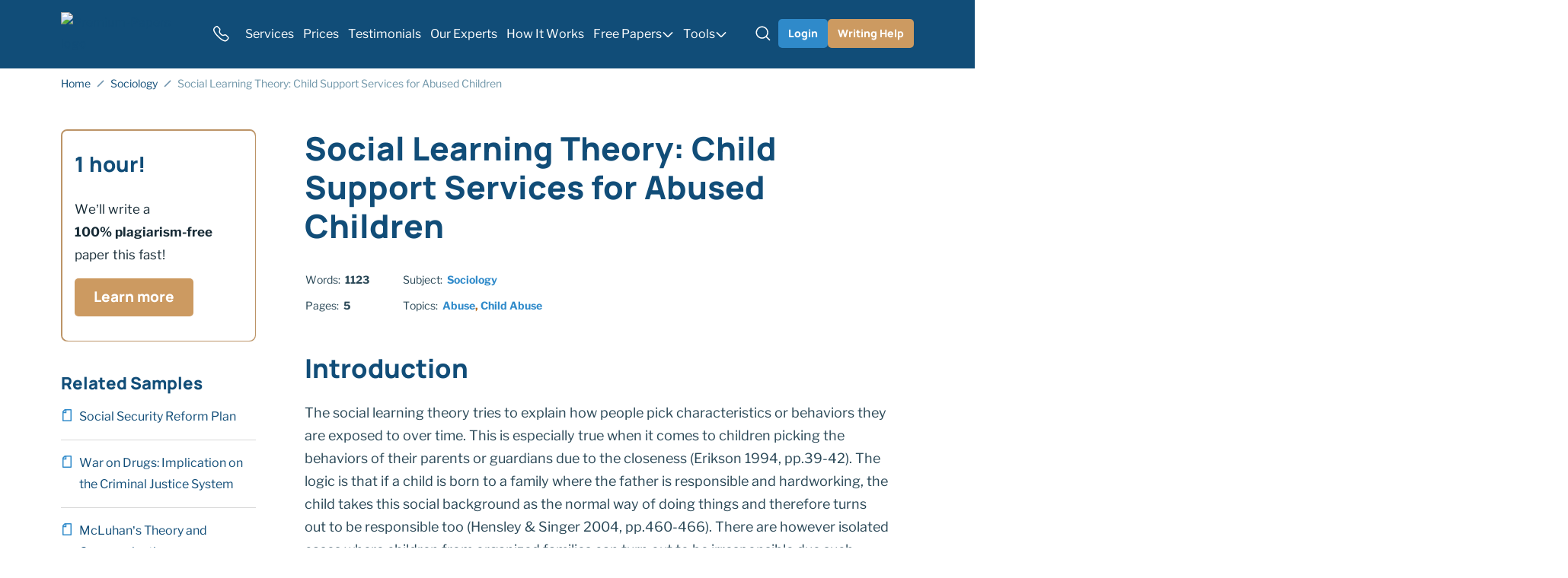

--- FILE ---
content_type: text/html; charset=UTF-8
request_url: https://premium-papers.com/social-learning-theory-child-support-services-for-abused-children/
body_size: 60187
content:

<!DOCTYPE html>
<html class="no-js no-touch" lang="en-US">
<head prefix="og: http://ogp.me/ns# fb: http://ogp.me/ns#">
<meta charset="UTF-8">
<meta name="viewport" content="width=device-width, initial-scale=1">
<meta http-equiv="X-UA-Compatible" content="IE=edge">
<link rel="preload" href="/wp-content/themes/premium-papers/assets/css/default.css?ver=36bfe8a4" as="style">
<script>
dataLayer = [];
</script>
<!-- Google Tag Manager -->
<script>(function (w, d, s, l, i) {
w[l] = w[l] || [];
w[l].push({
'gtm.start': new Date().getTime(), event: 'gtm.js'
});
var f = d.getElementsByTagName(s)[0],
j = d.createElement(s),
dl = l != 'dataLayer' ? '&l=' + l : '';
j.async = true;
j.src =
'https://www.googletagmanager.com/gtm.js?id=' + i + dl;
f.parentNode.insertBefore(j, f);
})(window, document, 'script', 'dataLayer', 'GTM-5767G67');
</script>
<!-- End Google Tag Manager -->
<link rel="icon" href="/favicons/favicon-30x30.svg" type="image/svg+xml">
<link rel="icon" href="/favicons/favicon-48x48.png" sizes="48x48" type="image/png">
<link rel="apple-touch-icon" href="/favicons/apple-touch-icon.png">
<link rel="manifest" href="/favicons/manifest.webmanifest">
<meta name="theme-color" content="#114d78">
<script>
try {
if (sessionStorage && sessionStorage.fontLibreLoaded) {
document.documentElement.className += ' font-libre-loaded';
}
if (sessionStorage && sessionStorage.fontManropeLoaded) {
document.documentElement.className += ' font-manrope-loaded';
}
} catch (error) {
console.error('You have disabled access to the storage. The site may not function properly. Please enable access to the storage and reload the page. Thank you!');
}
</script>
<style>
@font-face {
font-family: "LibreFranklinCritical";
font-weight: 100 900;
font-style: normal;
src: url([data-uri]);
}
@font-face {
font-family: ManropeCritical;
font-weight: 800;
font-style: normal;
src: url([data-uri]);
}
</style>
<title>Social Learning Theory: Child Support Services for Abused Children Essay Example (Free)</title>
<meta name='robots' content='max-image-preview:large' >
<!-- All In One SEO Pack Pro 3.7.1[43756,43856] -->
<!-- Debug String: 2JMJ7L5RSW0YVB/VLWAYKK/YBWK -->
<meta name="description"  content="It is not justifiable to watch as a child is subjected to unfair treatment by a parent who has parenting problems as a result of emotional disturbances emanating." >
<link rel="canonical" href="https://premium-papers.com/social-learning-theory-child-support-services-for-abused-children/" >
<!-- All In One SEO Pack Pro -->
<script src='/wp-content/themes/premium-papers/libs/jquery/jquery-3.7.1.min.js?ver=3.7.1' id='jquery-js'></script>
<meta property="og:type" content="website">
<meta property="og:title" content="Social Learning Theory: Child Support Services for Abused Children Essay Example (Free)">
<meta property="og:description" content="It is not justifiable to watch as a child is subjected to unfair treatment by a parent who has parenting problems as a result of emotional disturbances emanating.">
<meta property="og:url" content="https://premium-papers.com/social-learning-theory-child-support-services-for-abused-children/">
<meta property="og:site_name" content="Premium-Papers.com">
<meta property="og:image" content="https://premium-papers.com/wp-content/themes/premium-papers/images/og-image-premium-papers.jpg">
<meta property="og:image:type" content="image/jpeg">
<meta property="og:image:width" content="768">
<meta property="og:image:height" content="402">
<meta property="og:image:alt" content="Social Learning Theory: Child Support Services for Abused Children Essay Example (Free)">
<meta name="twitter:card" content="summary">
<meta name="twitter:title" content="Social Learning Theory: Child Support Services for Abused Children Essay Example (Free)">
<meta name="twitter:description" content="It is not justifiable to watch as a child is subjected to unfair treatment by a parent who has parenting problems as a result of emotional disturbances emanating.">
<meta name="twitter:url" content="https://premium-papers.com/social-learning-theory-child-support-services-for-abused-children/">
<meta name="twitter:image" content="https://premium-papers.com/wp-content/themes/premium-papers/images/og-image-premium-papers.jpg">
<style>h5,h4,h3,h2,h1{margin-top:0;margin-bottom:.5rem;font-weight:500;line-height:1.2}@font-face{font-weight:100 900;font-family:Libre Franklin;font-style:normal;src:url(/wp-content/themes/premium-papers/assets/fonts/libre-franklin-latin-wght-normal-cffdafdff8cc3c5c205e.woff2) format("woff2-variations");font-display:swap;unicode-range:U+20-7F,U+A0-FF,U+131,U+152,U+153,U+2BB,U+2BC,U+2C6,U+2DA,U+2DC,U+2000-2057,U+205C-206F,U+2074,U+20AC,U+2122,U+2191,U+2193,U+2212,U+2215,U+FEFF,U+FFFD;font-named-instance:"Regular"}@font-face{font-weight:800;font-family:Manrope;font-style:normal;src:url(/wp-content/themes/premium-papers/assets/fonts/manrope-latin-800-normal-9058577ea41f50bdd721.woff2) format("woff2");font-display:swap;unicode-range:U+20-7F,U+A0-FF,U+131,U+152,U+153,U+2BB,U+2BC,U+2C6,U+2DA,U+2DC,U+2000-2057,U+205C-206F,U+2074,U+20AC,U+2122,U+2191,U+2193,U+2212,U+2215,U+FEFF,U+FFFD}.wp-block-quote:before{display:block;width:48px;height:40px;margin:0 auto 1rem;background-image:url("data:image/svg+xml;charset=utf-8,%3Csvg xmlns=%27http://www.w3.org/2000/svg%27 width=%2748%27 height=%2740%27 fill=%27none%27%3E%3Cpath fill=%27%23CC9A60%27 fill-rule=%27evenodd%27 d=%27M22.01 36.78A19.04 19.04 0 0 1 18.5 25.5c0-3.5.86-6.76 2.33-9.43a12.17 12.17 0 0 0-3.86-1.63 17.26 17.26 0 0 1 2.34-5.79 23.4 23.4 0 0 1 3.78-4.78l-4-3.56a62.58 62.58 0 0 0-6.9 5 40.98 40.98 0 0 0-5.78 6.12 29.58 29.58 0 0 0-3.9 7.23 22.85 22.85 0 0 0-1.44 8.23c0 1.78.33 3.45 1 5a14.05 14.05 0 0 0 2.67 4.12c1.19 1.11 2.52 2 4 2.67 1.56.67 3.23 1 5 1 1.79 0 3.46-.33 5.01-1 1.24-.5 2.33-1.14 3.26-1.9Z%27 clip-rule=%27evenodd%27/%3E%3Cpath fill=%27%232F89CA%27 d=%27M45.62 31.9a11.49 11.49 0 0 0 1.12-5c0-2.97-.93-5.6-2.78-7.9a12.28 12.28 0 0 0-7.01-4.56 17.26 17.26 0 0 1 2.33-5.79 23.4 23.4 0 0 1 3.79-4.78l-4-3.56a62.58 62.58 0 0 0-6.9 5 40.98 40.98 0 0 0-5.79 6.12 29.58 29.58 0 0 0-3.9 7.23 22.85 22.85 0 0 0-1.44 8.23c0 1.78.34 3.45 1 5a14.05 14.05 0 0 0 2.67 4.12c1.19 1.11 2.52 2 4 2.67 1.56.67 3.23 1 5.01 1 1.78 0 3.45-.33 5-1a12.34 12.34 0 0 0 6.9-6.78Z%27/%3E%3C/svg%3E");background-repeat:no-repeat;background-position:center;background-size:contain;content:""}.icon-bg--discount{background-image:url(/wp-content/themes/premium-papers/assets/images/discount-0b72b735509ca6f416a9.svg)}.breadcrumbs-separator{display:inline-block;width:10px;height:10px;margin-right:2px;margin-left:2px;background-image:url("data:image/svg+xml;charset=utf-8,%3Csvg xmlns=%27http://www.w3.org/2000/svg%27 viewBox=%270 0 10 10%27 xml:space=%27preserve%27 stroke=%27hsl%28205, 75%25, 27%25%29%27%3E%3Cpath fill=%27none%27 stroke-width=%271.5%27 d=%27m1 9 8-8%27/%3E%3C/svg%3E");background-repeat:no-repeat;background-position:center;opacity:.6}.bnr--content,.bnr--tool-topic,.bnr--tool-above,.bnr--search,.bnr--content-tool{display:grid;gap:16px;align-content:flex-start;justify-items:center;padding:12px 24px 16px;text-align:center}@media (min-width:576px){.bnr--content,.bnr--tool-topic,.bnr--tool-above,.bnr--search,.bnr--content-tool{grid-template-columns:96px 1fr;gap:24px 16px;justify-items:flex-start;text-align:left}}@media (min-width:992px){.bnr--content,.bnr--tool-topic,.bnr--tool-above,.bnr--search,.bnr--content-tool{grid-template-columns:96px 1fr max-content}}@media (min-width:1200px){.bnr--content,.bnr--tool-topic,.bnr--tool-above,.bnr--search,.bnr--content-tool{align-items:center}}.bnr--content .bnr__btn-wrap,.bnr--tool-topic .bnr__btn-wrap,.bnr--tool-above .bnr__btn-wrap,.bnr--search .bnr__btn-wrap,.bnr--content-tool .bnr__btn-wrap{display:grid;gap:8px;align-content:flex-start;align-self:center;justify-items:center;padding-top:8px;padding-left:0}@media (min-width:576px){.bnr--content .bnr__btn-wrap,.bnr--tool-topic .bnr__btn-wrap,.bnr--tool-above .bnr__btn-wrap,.bnr--search .bnr__btn-wrap,.bnr--content-tool .bnr__btn-wrap{grid-column:span 2;grid-template-columns:repeat(2,auto);justify-self:center;padding:0}}@media (min-width:992px){.bnr--content .bnr__btn-wrap,.bnr--tool-topic .bnr__btn-wrap,.bnr--tool-above .bnr__btn-wrap,.bnr--search .bnr__btn-wrap,.bnr--content-tool .bnr__btn-wrap{grid-column:3/3;grid-template-columns:1fr;padding-top:0;padding-left:8px}}.article__content ol ul>li:before,.article__content ul ul>li:before{background-image:url("data:image/svg+xml;charset=utf-8,%3Csvg xmlns=%27http://www.w3.org/2000/svg%27 width=%2712%27 height=%2712%27 style=%27enable-background:new 0 0 12 12%27 xml:space=%27preserve%27 fill=%27hsl%28170, 85%25, 35%25%29%27%3E%3Ccircle cx=%276%27 cy=%276%27 r=%272%27/%3E%3C/svg%3E")}.article__content ul>li:before{width:12px;height:12px;margin-top:.5em;background-image:url("data:image/svg+xml;charset=utf-8,%3Csvg xmlns=%27http://www.w3.org/2000/svg%27 width=%2712%27 height=%2712%27 xml:space=%27preserve%27 fill=%27hsl%28170, 85%25, 35%25%29%27%3E%3Cpath d=%27M0 5h12v2H0z%27/%3E%3C/svg%3E");background-repeat:no-repeat;background-position:center;background-size:contain;content:""}@media (min-width:768px){.related-posts--default .related-posts__link{display:flex;margin-bottom:0;padding-top:1rem;padding-bottom:1rem}.related-posts--default .related-posts__link:before{display:block;flex-shrink:0;width:16px;height:20px;margin-right:.5rem;background-image:url("data:image/svg+xml;charset=utf-8,%3Csvg xmlns=%27http://www.w3.org/2000/svg%27 viewBox=%270 0 12 16%27 xml:space=%27preserve%27 fill=%27hsl%28205, 62%25, 49%25%29%27%3E%3Cpath d=%27M11 0H3.4c-.2 0-.5.1-.7.3L.3 2.7c-.2.2-.3.4-.3.7V15c0 .6.4 1 1 1h10c.6 0 1-.4 1-1V1c0-.6-.4-1-1-1zM1.5 3.6l2.1-2.1h.1v2.3H1.5v-.2zm9 10.9h-9V5.3h3.8V1.5h5.3v13z%27/%3E%3C/svg%3E");background-repeat:no-repeat;background-position:2px 4px;background-size:12px 16px;content:""}}.sidebar-banner__header:after{background-image:url(/wp-content/themes/premium-papers/assets/images/bnr-start-0d35dbc4b301121f7601.svg)}.webkit-scrollbars ::-webkit-scrollbar{width:6px;height:6px}.webkit-scrollbars ::-webkit-scrollbar-corner{background:#0000}.webkit-scrollbars ::-webkit-scrollbar-button{width:0;height:0}.webkit-scrollbars ::-webkit-scrollbar-track{background-color:var(--c-scrollbar-track, var(--blue-100));border:0;border-radius:3px}.webkit-scrollbars ::-webkit-scrollbar-thumb{background-color:var(--c-scrollbar-thumb, var(--blue-300));border:0;border-radius:3px}.webkit-scrollbars ::-webkit-scrollbar-thumb:active,.webkit-scrollbars ::-webkit-scrollbar-thumb:hover{background-color:var(--c-scrollbar-thumb-hover, var(--blue-400))}.select2-hidden-accessible{position:absolute!important;width:1px!important;height:1px!important;padding:0!important;margin:-1px!important;overflow:hidden!important;clip:rect(0,0,0,0)!important;white-space:nowrap!important;border:0!important}.select2-hidden-accessible{border:0!important;clip:rect(0 0 0 0)!important;clip-path:inset(50%)!important;height:1px!important;overflow:hidden!important;padding:0!important;position:absolute!important;width:1px!important;white-space:nowrap!important}*,*:before,*:after{box-sizing:border-box}body{margin:0;font-family:var(--bs-body-font-family);font-size:var(--bs-body-font-size);font-weight:var(--bs-body-font-weight);line-height:var(--bs-body-line-height);color:var(--bs-body-color);text-align:var(--bs-body-text-align);background-color:var(--bs-body-bg);-webkit-text-size-adjust:100%}hr{margin:1rem 0;color:inherit;background-color:currentColor;border:0;opacity:.25}hr:not([size]){height:1px}h1,h2,h3,h4,h5{margin-top:0;margin-bottom:.5rem;font-weight:500;line-height:1.2}h1{font-size:var(--font-size-h1)}h2{font-size:var(--font-size-h2)}h3{font-size:var(--font-size-h3)}h4{font-size:var(--font-size-h4)}h5{font-size:var(--font-size-h5)}p{margin-top:0;margin-bottom:1.5rem}ol,ul{padding-left:2rem}ol,ul{margin-top:0;margin-bottom:1rem}ol ol,ul ul{margin-bottom:0}blockquote{margin:0 0 1rem}b{font-weight:bolder}a{color:var(--c-link, var(--naviblue-800));text-decoration:underline}figure{margin:0 0 1rem}img,svg{vertical-align:middle}table{caption-side:bottom;border-collapse:collapse}th{text-align:inherit;text-align:-webkit-match-parent}thead,tbody,tr,td,th{border-color:inherit;border-style:solid;border-width:0}label{display:inline-block}button{border-radius:0}input,button{margin:0;font-family:inherit;font-size:inherit;line-height:inherit}button{text-transform:none}button,[type=button],[type=submit]{-webkit-appearance:button}::-moz-focus-inner{padding:0;border-style:none}::-webkit-datetime-edit-fields-wrapper,::-webkit-datetime-edit-text,::-webkit-datetime-edit-minute,::-webkit-datetime-edit-hour-field,::-webkit-datetime-edit-day-field,::-webkit-datetime-edit-month-field,::-webkit-datetime-edit-year-field{padding:0}::-webkit-inner-spin-button{height:auto}[type=search]{outline-offset:-2px;-webkit-appearance:textfield}::-webkit-search-decoration{-webkit-appearance:none}::-webkit-color-swatch-wrapper{padding:0}::file-selector-button{font:inherit}::-webkit-file-upload-button{font:inherit;-webkit-appearance:button}.container{width:100%;padding-right:var(--bs-gutter-x, 1rem);padding-left:var(--bs-gutter-x, 1rem);margin-right:auto;margin-left:auto}@media (min-width:576px){.container{max-width:540px}}@media (min-width:768px){.container{max-width:720px}}@media (min-width:992px){.container{max-width:924px}}@media (min-width:1200px){.container{max-width:1152px}}.row{--bs-gutter-x: 2rem;--bs-gutter-y: 0;display:flex;flex-wrap:wrap}.row>*{flex-shrink:0;width:100%;max-width:100%;padding-right:calc(var(--bs-gutter-x)*.5);padding-left:calc(var(--bs-gutter-x)*.5);margin-top:var(--bs-gutter-y)}@media (min-width:768px){.col-md-4{flex:0 0 auto;width:33.33333333%}.col-md-8{flex:0 0 auto;width:66.66666667%}}@media (min-width:992px){.col-lg-3{flex:0 0 auto;width:25%}.col-lg-9{flex:0 0 auto;width:75%}}.overflow-hidden{overflow:hidden!important}.d-inline-block{display:inline-block!important}.d-block{display:block!important}.d-grid{display:grid!important}.d-flex{display:flex!important}.d-inline-flex{display:inline-flex!important}.d-none{display:none!important}.position-relative{position:relative!important}.position-absolute{position:absolute!important}.top-50{top:50%!important}.end-0{right:0!important}.translate-middle-y{transform:translateY(-50%)!important}.border-0{border:0!important}.flex-grow-1{flex-grow:1!important}.gap-4px{gap:4px!important}.gap-8px{gap:8px!important}.align-items-end{align-items:flex-end!important}.align-items-center{align-items:center!important}.m-0{margin:0!important}.mt-3{margin-top:3rem!important}.me-auto{margin-right:auto!important}.me-12px{margin-right:12px!important}.mb-0{margin-bottom:0!important}.mb-1{margin-bottom:1rem!important}.mb-1_5{margin-bottom:1.5rem!important}.mb-2px{margin-bottom:2px!important}.px-8px{padding-right:8px!important;padding-left:8px!important}.px-12px{padding-right:12px!important;padding-left:12px!important}.px-16px{padding-right:16px!important;padding-left:16px!important}.py-1{padding-top:1rem!important;padding-bottom:1rem!important}.py-8px{padding-top:8px!important;padding-bottom:8px!important}.py-12px{padding-top:12px!important;padding-bottom:12px!important}.pt-3{padding-top:3rem!important}.pt-10px{padding-top:10px!important}.pe-5{padding-right:5rem!important}.pb-7{padding-bottom:7rem!important}.fw-bold{font-weight:700!important}.text-center{text-align:center!important}.text-nowrap{white-space:nowrap!important}@media (min-width:380px){.px-xmm-12px{padding-right:12px!important;padding-left:12px!important}}@media (min-width:576px){.d-sm-flex{display:flex!important}.d-sm-none{display:none!important}.align-items-sm-center{align-items:center!important}.px-sm-0{padding-right:0!important;padding-left:0!important}}@media (min-width:768px){.d-md-block{display:block!important}.d-md-flex{display:flex!important}.d-md-none{display:none!important}.flex-md-row-reverse{flex-direction:row-reverse!important}.mt-md-0{margin-top:0!important}.mb-md-0{margin-bottom:0!important}.pb-md-5{padding-bottom:5rem!important}}@media (min-width:1200px){.d-xl-block{display:block!important}.d-xl-none{display:none!important}.me-xl-16px{margin-right:16px!important}.ms-xl-auto{margin-left:auto!important}}.visually-hidden{position:absolute!important;width:1px!important;height:1px!important;padding:0!important;margin:-1px!important;overflow:hidden!important;clip:rect(0,0,0,0)!important;white-space:nowrap!important;border:0!important}.fade:not(.show){opacity:0}.collapse:not(.show){display:none}input[type=search]::-webkit-search-cancel-button{display:none}:root{--animation-timing-function: cubic-bezier(.445, .05, .55, .95)}:root{--gradient-blue-500-naviblue-500: linear-gradient( 90deg, var(--blue-500) 0%, var(--naviblue-500) 100% );--gradient-black-700-naviblue-600: linear-gradient( 90deg, var(--black-700) 0%, var(--naviblue-600) 100% )}:root{--body-line-height: 28px;--paragraph-text-unit: 17px;--heading-scale-ratio: 1.16;--heading-line-height: 1.2;--font-family-default: "Libre Franklin", sans-serif;--font-family-secondary: Manrope, sans-serif;--font-weight-regular: 400;--font-weight-bold: 700;--font-weight-extrabold: 800}@media (min-width:576px){:root{--heading-scale-ratio: 1.19}}@media (min-width:992px){:root{--body-line-height: 30px;--heading-scale-ratio: 1.24;--paragraph-text-unit: 18px}}html{--font-size-paragraph: var(--paragraph-text-unit);--font-size-h0: calc(calc(calc(calc(calc(var(--paragraph-text-unit) * var(--heading-scale-ratio)) * var(--heading-scale-ratio)) * var(--heading-scale-ratio)) * var(--heading-scale-ratio)) * var(--heading-scale-ratio));--font-size-h1: calc(calc(calc(calc(var(--paragraph-text-unit) * var(--heading-scale-ratio)) * var(--heading-scale-ratio)) * var(--heading-scale-ratio)) * var(--heading-scale-ratio));--font-size-h2: calc(calc(calc(var(--paragraph-text-unit) * var(--heading-scale-ratio)) * var(--heading-scale-ratio)) * var(--heading-scale-ratio));--font-size-h3: calc(calc(var(--paragraph-text-unit) * var(--heading-scale-ratio)) * var(--heading-scale-ratio));--font-size-h4: calc(var(--paragraph-text-unit) * var(--heading-scale-ratio));--font-size-h5: var(--paragraph-text-unit)}html{font-size:8px}@media (min-width:576px){html{font-size:10px}}@media (min-width:768px){html{font-size:12px}}@media (min-width:992px){html{font-size:14px}}@media (min-width:1200px){html{font-size:16px}}@media (max-width:575.98px){:root{--bs-gutter-x: 20px}.row{--bs-gutter-x: 40px}}@media (min-width:576px){:root{--bs-gutter-x: 1rem}.row{--bs-gutter-x: 2rem}}.row{margin-top:calc(var(--bs-gutter-y)*-1);margin-right:calc(var(--bs-gutter-x)*-.5);margin-left:calc(var(--bs-gutter-x)*-.5)}@media (min-width:576px){.site{display:flex;flex-direction:column;min-height:100vh}}.site__footer{position:relative}@media (min-width:576px){.site__footer{margin-top:auto}}.text-indent-1{margin-left:1.25cm;text-indent:-1.25cm}body{font-size:var(--font-size-paragraph-2, 16px);line-height:var(--line-height-paragraph-2, 28px);min-width:360px;overflow-x:hidden;color:var(--blue-600);font-weight:var(--font-weight-regular);font-family:sans-serif;background-color:var(--white-default)}html.font-manrope-critical-loaded{--font-family-secondary: ManropeCritical, sans-serif}html.font-manrope-loaded{--font-family-secondary: Manrope, sans-serif}html.font-libre-critical-loaded body{font-family:LibreFranklinCritical,sans-serif}html.font-libre-loaded body{font-family:Libre Franklin,sans-serif}.font-family-secondary{font-family:Manrope,sans-serif}@font-face{font-weight:100 900;font-family:Libre Franklin;font-style:normal;src:url(/wp-content/themes/premium-papers/assets/fonts/libre-franklin-latin-wght-normal-cffdafdff8cc3c5c205e.woff2) format("woff2-variations");font-display:swap;unicode-range:U+20-7F,U+A0-FF,U+131,U+152,U+153,U+2BB,U+2BC,U+2C6,U+2DA,U+2DC,U+2000-2057,U+205C-206F,U+2074,U+20AC,U+2122,U+2191,U+2193,U+2212,U+2215,U+FEFF,U+FFFD;font-named-instance:"Regular"}@font-face{font-weight:800;font-family:Manrope;font-style:normal;src:url(/wp-content/themes/premium-papers/assets/fonts/manrope-latin-800-normal-9058577ea41f50bdd721.woff2) format("woff2");font-display:swap;unicode-range:U+20-7F,U+A0-FF,U+131,U+152,U+153,U+2BB,U+2BC,U+2C6,U+2DA,U+2DC,U+2000-2057,U+205C-206F,U+2074,U+20AC,U+2122,U+2191,U+2193,U+2212,U+2215,U+FEFF,U+FFFD}a{text-decoration:none}p,.p1{font-size:var(--font-size-paragraph);line-height:var(--body-line-height);margin-bottom:1.5rem}p:last-child,.p1:last-child{margin-bottom:0}.p2{font-size:var(--font-size-paragraph-2, 16px);line-height:var(--line-height-paragraph-2, 28px)}.p3{font-size:var(--font-size-paragraph-3, 14px);line-height:var(--line-height-paragraph-3, 24px)}h1,h2,h3,.h3,h4,.h4,h5{margin-bottom:var(--heading-margin-bottom, 1rem);color:var(--naviblue-800);font-weight:var(--font-weight-bold);font-family:var(--font-family-secondary);-webkit-font-smoothing:antialiased;-moz-osx-font-smoothing:grayscale}h1{--heading-margin-bottom: 2rem;font-size:var(--font-size-h1);line-height:1.2}h2{--heading-margin-bottom: 1.5rem;font-size:var(--font-size-h2);line-height:var(--heading-line-height)}h3,.h3{--heading-margin-bottom: 1.25rem;font-size:var(--font-size-h3);line-height:var(--heading-line-height)}h4,.h4{font-size:var(--font-size-h4);line-height:1.3}h5{font-size:var(--font-size-h5);line-height:1.4}img{display:block;max-width:100%;margin:auto}img:-moz-loading{visibility:hidden}.webkit-scrollbars--table{margin:2.5rem 0;padding:.5rem 2rem;border:1px solid var(--blue-300);border-radius:8px}.webkit-scrollbars--table thead tr{border-bottom:1px solid var(--naviblue-800)}.webkit-scrollbars--table thead th{color:var(--naviblue-800)}.webkit-scrollbars--table tbody tr{border-bottom:1px solid var(--blue-300)}.webkit-scrollbars--table tbody tr:last-child{border-bottom:0}.webkit-scrollbars--table .table{width:100%;word-wrap:normal;word-break:normal}.webkit-scrollbars--table .table tr{vertical-align:top}.webkit-scrollbars--table .table th,.webkit-scrollbars--table .table td{min-width:calc(120px + 2rem);padding-top:1.5rem;padding-right:2rem;padding-bottom:1.5rem}@media (min-width:576px){.webkit-scrollbars--table .table th,.webkit-scrollbars--table .table td{min-width:calc(160px + 2rem)}}.webkit-scrollbars--table .table th:last-child,.webkit-scrollbars--table .table td:last-child{min-width:120px;padding-right:0}@media (min-width:576px){.webkit-scrollbars--table .table th:last-child,.webkit-scrollbars--table .table td:last-child{min-width:160px}}.webkit-scrollbars--table .table img.emoji{min-width:13px;min-height:13px}@media (min-width:768px){.webkit-scrollbars--table .table img.emoji{min-width:14px;min-height:14px}}@media (min-width:1200px){.webkit-scrollbars--table .table img.emoji{min-width:15px;min-height:15px}}.webkit-scrollbars--table .table-responsive{overflow-x:auto}.wp-block-table--emoji .table td:first-child{min-width:0!important}.article__content>.webkit-scrollbars--table{margin:2rem 0}.wp-block-quote{font-size:var(--font-size-paragraph);line-height:var(--body-line-height);margin-top:3rem;margin-bottom:2.5rem;padding:1.5rem 2rem 2rem;font-style:italic;text-align:center;border:1px solid var(--naviblue-400);border-radius:8px}.wp-block-quote:before{display:block;width:48px;height:40px;margin:0 auto 1rem;background-image:url("data:image/svg+xml;charset=utf-8,%3Csvg xmlns=%27http://www.w3.org/2000/svg%27 width=%2748%27 height=%2740%27 fill=%27none%27%3E%3Cpath fill=%27%23CC9A60%27 fill-rule=%27evenodd%27 d=%27M22.01 36.78A19.04 19.04 0 0 1 18.5 25.5c0-3.5.86-6.76 2.33-9.43a12.17 12.17 0 0 0-3.86-1.63 17.26 17.26 0 0 1 2.34-5.79 23.4 23.4 0 0 1 3.78-4.78l-4-3.56a62.58 62.58 0 0 0-6.9 5 40.98 40.98 0 0 0-5.78 6.12 29.58 29.58 0 0 0-3.9 7.23 22.85 22.85 0 0 0-1.44 8.23c0 1.78.33 3.45 1 5a14.05 14.05 0 0 0 2.67 4.12c1.19 1.11 2.52 2 4 2.67 1.56.67 3.23 1 5 1 1.79 0 3.46-.33 5.01-1 1.24-.5 2.33-1.14 3.26-1.9Z%27 clip-rule=%27evenodd%27/%3E%3Cpath fill=%27%232F89CA%27 d=%27M45.62 31.9a11.49 11.49 0 0 0 1.12-5c0-2.97-.93-5.6-2.78-7.9a12.28 12.28 0 0 0-7.01-4.56 17.26 17.26 0 0 1 2.33-5.79 23.4 23.4 0 0 1 3.79-4.78l-4-3.56a62.58 62.58 0 0 0-6.9 5 40.98 40.98 0 0 0-5.79 6.12 29.58 29.58 0 0 0-3.9 7.23 22.85 22.85 0 0 0-1.44 8.23c0 1.78.34 3.45 1 5a14.05 14.05 0 0 0 2.67 4.12c1.19 1.11 2.52 2 4 2.67 1.56.67 3.23 1 5.01 1 1.78 0 3.45-.33 5-1a12.34 12.34 0 0 0 6.9-6.78Z%27/%3E%3C/svg%3E");background-repeat:no-repeat;background-position:center;background-size:contain;content:""}.wp-block-quote p{font-size:var(--font-size-paragraph-2, 16px);line-height:var(--line-height-paragraph-2, 28px)}.wp-block-quote cite{font-size:var(--font-size-paragraph-3, 14px);line-height:var(--line-height-paragraph-3, 24px);display:block;margin-top:1rem;color:var(--brown-500);font-weight:var(--font-weight-bold);font-style:normal}.webkit-scrollbars ::-webkit-scrollbar{width:6px;height:6px}.webkit-scrollbars ::-webkit-scrollbar-corner{background:#0000}.webkit-scrollbars ::-webkit-scrollbar-button{width:0;height:0}.webkit-scrollbars ::-webkit-scrollbar-track{background-color:var(--c-scrollbar-track, var(--blue-100));border:0;border-radius:3px}.webkit-scrollbars ::-webkit-scrollbar-thumb{background-color:var(--c-scrollbar-thumb, var(--blue-300));border:0;border-radius:3px}.webkit-scrollbars ::-webkit-scrollbar-thumb:active,.webkit-scrollbars ::-webkit-scrollbar-thumb:hover{background-color:var(--c-scrollbar-thumb-hover, var(--blue-400))}.webkit-scrollbars--textarea ::-webkit-scrollbar{width:14px}.webkit-scrollbars--textarea ::-webkit-scrollbar-track,.webkit-scrollbars--textarea ::-webkit-scrollbar-thumb{background:#0000;border:solid 4px rgba(0,0,0,0);border-radius:16px}.webkit-scrollbars--textarea ::-webkit-scrollbar-track{box-shadow:inset 0 0 14px 14px var(--c-scrollbar-thumb, var(--blue-100))}.webkit-scrollbars--textarea ::-webkit-scrollbar-thumb{box-shadow:inset 0 0 14px 14px var(--c-scrollbar-thumb, var(--blue-300))}.webkit-scrollbars--textarea ::-webkit-scrollbar-thumb:hover{background-color:#0000;box-shadow:inset 0 0 14px 14px var(--blue-400)}:root{--outline-color: var(--green-500);--outline-offset: 2px}.line-clamp{display:-webkit-box!important;-webkit-line-clamp:var(--line-clamp-columns, 1)!important;-webkit-box-orient:vertical!important;overflow:hidden!important}.line-clamp--col-1{--line-clamp-columns: 1;word-break:break-all;overflow-wrap:anywhere}.lazy-bg.loaded{animation:fade-in .2s var(--animation-timing-function)}.fwc{width:3ch}.icon-bg{display:block;width:var(--icon-bg-size, 1rem);height:var(--icon-bg-size, 1rem);background-repeat:no-repeat;background-position:center;background-size:contain}.icon-bg--discount{background-image:url(/wp-content/themes/premium-papers/assets/images/discount-0b72b735509ca6f416a9.svg)}.icon-bg--96px{--icon-bg-size: 96px}.button,.button-outline{display:inline-flex;align-items:center;padding:0;color:var(--button-color, var(--white-default));font-weight:var(--font-weight-extrabold);font-family:var(--font-family-secondary);line-height:1;white-space:nowrap;background-color:var(--button-background-color, transparent);border:1px solid var(--button-border-color, transparent);border-radius:5px}.button--naviblue-400{--button-background-color: var(--naviblue-400);--button-background-color--hover: var(--naviblue-400H)}.button--brown-500{--button-background-color: var(--brown-500);--button-background-color--hover: var(--brown-500H)}.button--micro{height:38px;padding:0 16px;font-size:14px}.button--bnr-medium{height:50px;padding:0 24px;font-size:19px}.button-outline--brown-500{--button-color: var(--brown-500);--button-color--hover: var(--naviblue-400);--button-border-color: var(--button-color);--button-border-color--hover: var(--button-color--hover)}.button-outline--micro{height:32px;padding:0 12px;font-size:14px;border-radius:8px}.form-control-clear{display:flex;width:24px;height:24px;color:var(--blue-400);border-radius:100%;opacity:.7}.header{position:relative;z-index:41;margin-bottom:-2px;background-color:var(--naviblue-800);border-bottom:2px solid var(--naviblue-800)}.logo{--outline-offset: 4px}.logo__img{width:174px;height:auto;aspect-ratio:174/40}@media (max-width:767.98px){.logo__img{width:67px;height:32px}}.burger{position:relative;flex:0 0 auto;align-items:center;justify-content:center;width:40px;height:40px;padding:0;color:var(--white-default);background:none;border:0;border-radius:4px;outline-offset:0}.burger__stripe{stroke-width:5}.burger__stripe:first-child{stroke-dasharray:60 207}.burger__stripe:nth-child(2){stroke-dasharray:60 60}.burger__stripe:last-child{stroke-dasharray:60 207}.header-phone__button{display:grid;place-items:center;padding:8px;color:var(--button-color, var(--white-default));background-color:#0000;border:none;border-radius:4px;outline-offset:0}.header-phone .dropdown-nav{z-index:1}@media (max-width:1199.98px){.header-phone .dropdown-nav{top:50%!important;bottom:auto!important;left:0!important;transform:translate(-105%,-50%)!important}}.header-phone .header-phone__item{font-size:var(--font-size-paragraph-3, 14px);line-height:var(--line-height-paragraph-3, 24px)}.header-search{position:relative;align-items:center}.header-search__form-wrapper{position:absolute;right:40px;width:calc(var(--header-search-width, 420px) - var(--loged-in-delta, 0px));visibility:hidden;opacity:0}@media (min-width:992px){.header-search__form-wrapper{--header-search-width: 433px }}@media (min-width:1200px){.header-search__form-wrapper{--header-search-width: 698px }}.header-search__form-wrapper.collapse{display:block}.header-search__form{display:flex;gap:8px;align-items:center;padding:7px 10px;background-color:var(--white-default);border:1px solid var(--blue-300);border-radius:8px}.header-search__input-wrap{display:flex;gap:8px;align-items:center;width:100%}.header-search__input{font-size:var(--font-size-paragraph-2, 16px);line-height:var(--line-height-paragraph-2, 28px);display:block;width:100%;padding:0;color:var(--blue-600);background-color:#0000;border:0;outline:none;-webkit-appearance:none}.header-search__submit{display:flex;padding:0;color:var(--blue-600);background-color:#0000;border:0;border-radius:4px;opacity:.8}.header-search__toggle{position:relative;padding:10px;color:var(--toggle-color, var(--white-default));background-color:#0000;border:0;border-radius:4px;outline-offset:0}.header-search__toggle-open,.header-search__toggle-close{display:flex;align-items:center;justify-content:center;width:100%;height:100%}.header-search__toggle-close{position:absolute;top:0;left:0;opacity:0}@media (min-width:576px)and (max-width:767.98px){.header-navbar{--header-navbar-width: 55vw}}@media (min-width:768px)and (max-width:991.98px){.header-navbar{--header-navbar-width: 50vw}}@media (min-width:992px)and (max-width:1199.98px){.header-navbar{--header-navbar-width: 40vw}}@media (min-width:1200px){.header-navbar{margin-top:2px;margin-right:auto}}@media (max-width:1199.98px){.header-navbar{position:fixed;top:calc(40px + 2rem + var(--wp-admin--admin-bar--height, 0px));bottom:0;left:0;width:100vw;padding-left:64px;background-color:#0000;transform:translate(100%);visibility:hidden}.header-navbar__inner{display:flex;flex-direction:column;width:var(--header-navbar-width, 340px);max-width:100%;height:100%;margin-left:auto;padding:16px 5px 0 20px;background-color:var(--blue-100);transform:translate(10%);opacity:0}.header-navbar__inner>*{padding-right:15px}}.mobile-search__form{position:relative;z-index:1;width:100%}.mobile-search__input{font-size:var(--font-size-paragraph-2, 16px);line-height:var(--line-height-paragraph-2, 28px);width:100%;padding:7px 10px;color:var(--blue-600);border:1px solid var(--blue-300);border-radius:8px;outline:none}.mobile-search__submit{display:grid;padding:8px;color:var(--blue-600);background-color:#0000;border:none;place-items:center;opacity:.8}.main-menu{overflow-anchor:auto}.main-menu__list{display:grid;margin:0;padding-left:0;list-style:none}.main-menu__link{font-size:var(--font-size-paragraph-2, 16px);line-height:var(--line-height-paragraph-2, 28px);--c-link: var(--naviblue-800);--c-link-hover: var(--naviblue-800);position:relative;display:inline-flex;gap:4px;align-items:center;padding:0;color:var(--c-link);white-space:nowrap;background:none;border:none;border-radius:4px}.main-menu__link:before{position:absolute;bottom:0;left:0;width:100%;height:1px;background-color:currentColor;transform:scaleX(0);transform-origin:right;content:""}.main-menu__link--dropdown{--item-active-color: var(--naviblue-800)}@media (max-width:1199.98px){.main-menu{height:100%;margin-bottom:16px;overflow-y:auto;overflow-anchor:auto}.main-menu__item:not(:last-child){margin-bottom:12px;padding-bottom:12px;border-bottom:1px solid var(--blue-200)}}@media (min-width:1200px){.main-menu__list{grid-auto-flow:column;gap:12px}.main-menu__link{--c-link: var(--white-default);--c-link-hover: var(--white-default);--item-active-color: var(--brown-400)}.main-menu__link--dropdown{--item-active-color: var(--white-default)}}@media (max-width:1199.98px){.mega-menu{display:none;padding-top:16px;position:relative!important;transform:none!important}.mega-menu__list{list-style:none;display:grid;gap:16px;padding-left:16px}.mega-menu__link{font-size:var(--font-size-paragraph-3, 14px);line-height:var(--line-height-paragraph-3, 24px);color:var(--blue-900)}}@media (min-width:1200px){.mega-menu{font-size:var(--font-size-paragraph-3, 14px);line-height:var(--line-height-paragraph-3, 24px);position:absolute;inset:0 auto auto 0;display:flex;justify-content:center;width:100%;background-color:var(--white-default);box-shadow:0 20px 30px -10px var(--black-default-alpha-008);transform:translate3d(0,67px,0)!important;visibility:hidden;opacity:0}.mega-menu__list{padding-left:0;list-style:none;column-count:4;column-gap:16px;grid-template-columns:repeat(4,1fr);gap:0 16px;width:100%;max-width:1152px;margin:0;padding:16px var(--bs-gutter-x, 1rem)}.mega-menu__link{font-size:var(--font-size-paragraph-3, 14px);line-height:var(--line-height-paragraph-3, 24px);display:inline-flex;padding:8px 12px;color:var(--blue-600);white-space:nowrap;border-radius:4px}}@media (max-width:1199.98px){.submenu{display:none;padding-top:16px;position:relative!important;transform:none!important}.submenu__list{list-style:none;display:grid;gap:16px;padding-left:16px}.submenu__link{font-size:var(--font-size-paragraph-3, 14px);line-height:var(--line-height-paragraph-3, 24px);color:var(--blue-900)}}@media (min-width:1200px){.submenu{box-shadow:0 20px 40px var(--blue-600-alpha-005);position:absolute;inset:0 auto auto 0;min-width:160px;background-color:var(--white-default);border-radius:8px;transform:translate3d(0,32px,0)!important;visibility:hidden;opacity:0}.submenu__list{list-style:none;margin:0;padding:4px}.submenu__link{font-size:var(--font-size-paragraph-3, 14px);line-height:var(--line-height-paragraph-3, 24px);display:inline-flex;padding:8px 12px;color:var(--blue-600);white-space:nowrap;border-radius:4px;display:block;font-weight:var(--font-weight-semiBold)}}.dropdown-nav{box-shadow:0 20px 40px var(--blue-600-alpha-005);position:absolute;inset:0 auto auto 0;min-width:160px;background-color:var(--white-default);border-radius:8px;transform:translate3d(0,32px,0)!important;visibility:hidden;opacity:0}.dropdown-nav__list{list-style:none;margin:0;padding:4px}.dropdown-nav__item{font-size:var(--font-size-paragraph-3, 14px);line-height:var(--line-height-paragraph-3, 24px);display:inline-flex;padding:8px 12px;color:var(--blue-600);white-space:nowrap;border-radius:4px}.breadcrumbs{font-size:var(--font-size-paragraph-3, 14px);line-height:var(--line-height-paragraph-3, 24px);overflow:hidden;color:var(--blue-400);white-space:nowrap;text-overflow:ellipsis}.breadcrumbs-wrap{background-color:var(--white-default)}.breadcrumbs [typeof=ListItem]{padding:2px 6px}.breadcrumbs [typeof=ListItem]:first-child{padding-left:0}.breadcrumbs a{color:var(--breadcrumbs-link, var(--naviblue-800))}.breadcrumbs-separator{display:inline-block;width:10px;height:10px;margin-right:2px;margin-left:2px;background-image:url("data:image/svg+xml;charset=utf-8,%3Csvg xmlns=%27http://www.w3.org/2000/svg%27 viewBox=%270 0 10 10%27 xml:space=%27preserve%27 stroke=%27hsl%28205, 75%25, 27%25%29%27%3E%3Cpath fill=%27none%27 stroke-width=%271.5%27 d=%27m1 9 8-8%27/%3E%3C/svg%3E");background-repeat:no-repeat;background-position:center;opacity:.6}.article__content ol ul>li:before,.article__content ul ul>li:before{background-image:url("data:image/svg+xml;charset=utf-8,%3Csvg xmlns=%27http://www.w3.org/2000/svg%27 width=%2712%27 height=%2712%27 style=%27enable-background:new 0 0 12 12%27 xml:space=%27preserve%27 fill=%27hsl%28170, 85%25, 35%25%29%27%3E%3Ccircle cx=%276%27 cy=%276%27 r=%272%27/%3E%3C/svg%3E")}.article__content ul>li:before{width:12px;height:12px;margin-top:.5em;background-image:url("data:image/svg+xml;charset=utf-8,%3Csvg xmlns=%27http://www.w3.org/2000/svg%27 width=%2712%27 height=%2712%27 xml:space=%27preserve%27 fill=%27hsl%28170, 85%25, 35%25%29%27%3E%3Cpath d=%27M0 5h12v2H0z%27/%3E%3C/svg%3E");background-repeat:no-repeat;background-position:center;background-size:contain;content:""}.article__content ol ul>li:before,.article__content ul ul>li:before{background-image:url("data:image/svg+xml;charset=utf-8,%3Csvg xmlns=%27http://www.w3.org/2000/svg%27 width=%2712%27 height=%2712%27 style=%27enable-background:new 0 0 12 12%27 xml:space=%27preserve%27 fill=%27hsl%28170, 85%25, 35%25%29%27%3E%3Ccircle cx=%276%27 cy=%276%27 r=%272%27/%3E%3C/svg%3E")}.article__content ul>li:before{width:12px;height:12px;margin-top:.5em;background-image:url("data:image/svg+xml;charset=utf-8,%3Csvg xmlns=%27http://www.w3.org/2000/svg%27 width=%2712%27 height=%2712%27 xml:space=%27preserve%27 fill=%27hsl%28170, 85%25, 35%25%29%27%3E%3Cpath d=%27M0 5h12v2H0z%27/%3E%3C/svg%3E");background-repeat:no-repeat;background-position:center;background-size:contain;content:""}.widget-slider__numbers .slick-dots li{display:none}.widget-slider__numbers-separator{margin:0 10px;color:var(--gray-300)}.widget-slider__overlay{position:fixed;top:0;left:0;width:100%;height:100%;visibility:hidden}.widget-slider__modal-close{position:fixed;top:20px;right:25px;z-index:3;display:none;padding:5px;color:var(--white-default);background:none;border:none}@media (min-width:992px){.widget-slider__modal-close{position:absolute;top:4px;right:82px}}.sidebar-widget{margin-bottom:2.5rem}.sidebar-widget:first-child{margin-top:0}.sidebar-widget__title{margin-bottom:16px}.sidebar-widget--sticky{position:sticky;top:0;z-index:40}.sidebar-widget--abn{margin-top:-1.5rem!important;padding-top:1.5rem;background-color:var(--white-default)}.related-posts--topics{--subjects-visible-rows: 5;--subjects-visible-rows--sidebar: 10;--subject-item-height: 44px;--subject-item-color: var(--naviblue-800);--subject-item-color--hover: var(--brown-500);--subject-item-color--active: var(--brown-700);--subject-item-border-radius: 5px;--subject-item-border-color: var(--blue-300);--subject-item-border-color--hover: var(--brown-500);--subject-item-border-color--active: var(--brown-700);--subject-item-background-color: var(--white-default);--subject-item-background-color--hover: var(--white-default);--subject-item-background-color--active: var(--white-default);--subject-count-color: var(--naviblue-800);--subject-count-color--hover: var(--brown-500);--subject-count-color--active: var(--brown-700);--subject-count-border-color: var(--white-default);--subject-count-border-color--hover: var(--white-default);--subject-count-border-color--active: var(--white-default);--subject-count-background-color: var(--white-default);--subject-count-background-color--hover: var(--white-default);--subject-count-background-color--active: var(--white-default);--subjects-list-row-gap: 24px;--subjects-list-row-gap--sidebar: 24px}@media (min-width:576px){.related-posts--topics{--subjects-visible-rows: 4}}@media (min-width:992px){.related-posts--topics{--subjects-visible-rows: 3}}.related-posts--topics{display:flex;flex-wrap:wrap;gap:var(--subjects-list-row-gap) 16px;justify-content:center;margin:0;padding:16px 0 0;list-style-type:none}.related-posts--topics .related-posts__link{font-size:var(--font-size-paragraph-2, 16px);line-height:var(--line-height-paragraph-2, 28px);position:relative;display:grid;place-items:center;height:var(--subject-item-height);padding:0 24px;color:var(--subject-item-color);font-weight:var(--font-weight-bold);background-color:var(--subject-item-background-color);border:1px solid var(--subject-item-border-color);border-radius:var(--subject-item-border-radius, 8px)}.related-posts--topics .related-posts__link:not(.active):hover{color:var(--subject-item-color)}.related-posts--topics .active.related-posts__link{color:var(--subject-item-color--active);background-color:var(--subject-item-background-color--active);border-color:var(--subject-item-border-color--active)}.related-posts--topics .active.related-posts__link .subjects__count{color:var(--subject-count-color--active);background-color:var(--subject-count-background-color--active);border-color:var(--subject-count-border-color--active)}.related-posts--topics .subjects--sidebar .related-posts__link{place-items:center start}.cite-this__tab{display:none}.cite-this__copy-text-copied{color:var(--naviblue-400);font-weight:var(--font-weight-bold)}.cite-this__copy-text-copied{display:none}.cite-this__select{display:flex;align-items:center;justify-content:space-between;height:50px;margin-bottom:.5rem;padding:0 16px;font-size:15px;border:1px solid var(--blue-600);border-radius:5px}.cite-this__select-title{width:100%}.cite-this__select-icon{color:var(--green-500)}.related-posts{padding-left:0;list-style:none;margin-bottom:0}.related-posts--default .related-posts__item{color:var(--naviblue-500)}@media (min-width:768px){.related-posts--default .related-posts__item{border-bottom:1px solid var(--gray-400)}.related-posts--default .related-posts__item:last-child{border-bottom:0}.related-posts--default .related-posts__item:last-child .related-posts__link{padding-bottom:0}}.related-posts--default .related-posts__link{font-size:var(--font-size-paragraph-2, 16px);line-height:var(--line-height-paragraph-2, 28px);display:block;margin-bottom:1rem}@media (min-width:768px){.related-posts--default .related-posts__link{display:flex;margin-bottom:0;padding-top:1rem;padding-bottom:1rem}.related-posts--default .related-posts__link:before{display:block;flex-shrink:0;width:16px;height:20px;margin-right:.5rem;background-image:url("data:image/svg+xml;charset=utf-8,%3Csvg xmlns=%27http://www.w3.org/2000/svg%27 viewBox=%270 0 12 16%27 xml:space=%27preserve%27 fill=%27hsl%28205, 62%25, 49%25%29%27%3E%3Cpath d=%27M11 0H3.4c-.2 0-.5.1-.7.3L.3 2.7c-.2.2-.3.4-.3.7V15c0 .6.4 1 1 1h10c.6 0 1-.4 1-1V1c0-.6-.4-1-1-1zM1.5 3.6l2.1-2.1h.1v2.3H1.5v-.2zm9 10.9h-9V5.3h3.8V1.5h5.3v13z%27/%3E%3C/svg%3E");background-repeat:no-repeat;background-position:2px 4px;background-size:12px 16px;content:""}}@media (min-width:768px){.related-posts--topics{flex-direction:column}}@media (max-width:575.98px){.related-posts--topics .related-posts__item{flex-grow:0}}.related-posts--topics .related-posts__item:last-child{margin-bottom:0}.related-posts--topics .related-posts__link{place-items:center start}.shareblock__item{display:inline-flex;align-items:center;justify-content:center;width:40px;height:40px;padding:0;background-color:var(--white-default);border:1px solid var(--share-btn-border-c);border-radius:50%;box-shadow:0 0 16px 0 var(--black-default-alpha-004)}.shareblock__item--copy{position:relative}.shareblock__item--copy:before{font-size:var(--font-size-paragraph-3, 14px);line-height:var(--line-height-paragraph-3, 24px);position:absolute;top:-29px;width:max-content;padding:0 8px;color:var(--share-popover-c);font-weight:500;background-color:var(--share-popover-bg-c);border-radius:8px;opacity:0;content:"Link is copied"}.shareblock__item .shareblock-icon{color:var(--share-btn-c)}.shareblock__popover{position:absolute;top:0;left:unset;z-index:1;display:none;padding:6px;background-color:var(--white-default);border-radius:25px;box-shadow:0 6px 16px 0 var(--blue-600-alpha-025),0 0 1px 0 var(--blue-600-alpha-01);transform:translateY(calc(-100% - 6px))}.facts{margin-bottom:3rem}.facts .webkit-scrollbars--table{margin-bottom:0}.facts__more.view-more,.facts__more.tool-result__more{margin-top:-9px;overflow:visible;background-color:#0000;border-right:4px solid rgba(0,0,0,0);border-left:4px solid rgba(0,0,0,0)}.facts__more.view-more:before,.facts__more.tool-result__more:before{height:1.5rem;margin-bottom:2px;background-color:var(--white-default);border-radius:8px}.facts__more.view-more .view-more__btn,.facts__more.view-more .tool-result__more-btn,.facts__more.tool-result__more .view-more__btn,.facts__more.tool-result__more .tool-result__more-btn{margin-top:0}.facts__row{display:block}.facts__row th{width:calc(160px + 2rem)}.bnr-pill{position:absolute;bottom:100%;left:0;z-index:41;width:100%}.bnr-pill__btn{font-size:var(--font-size-paragraph-2, 16px);line-height:var(--line-height-paragraph-2, 28px);display:inline-flex;align-items:center;margin-bottom:-.5rem;padding:.5rem 1rem 1.5rem;color:var(--white-default);font-family:var(--font-family-secondary);background-color:var(--bg-pill, var(--green-500));border-radius:8px 8px 0 0}.bnr-pill__btn:hover{--bg-pill: var(--green-600);color:var(--white-default);text-decoration:none}.bnr-pill__btn-text{margin-right:1px;margin-bottom:0;color:var(--white-default)}.bnr-pill__btn-icon{margin-left:.5rem}.bnr-pill__btn.fixed{position:fixed;bottom:0;z-index:10;margin-bottom:-1rem}.sidebar-banner__header:after{background-image:url(/wp-content/themes/premium-papers/assets/images/bnr-start-0d35dbc4b301121f7601.svg)}:root{--white-default: hsl(0, 0%, 100%);--black-default: hsl(0, 0%, 0%);--black-700: hsl(200, 40%, 15%);--blue-600: hsl(200, 35%, 25%);--blue-500: hsl(200, 35%, 30%);--blue-400: hsl(200, 25%, 55%);--blue-300: hsl(200, 25%, 65%);--blue-200: hsl(200, 25%, 85%);--blue-100: hsl(200, 25%, 95%);--blue-050: hsl(208, 45%, 94%);--naviblue-800H: hsl(205, 75%, 33%);--naviblue-400H: hsl(205, 62%, 43%);--naviblue-800: hsl(205, 75%, 27%);--naviblue-700: hsl(205, 75%, 32%);--naviblue-600: hsl(200, 30%, 40%);--naviblue-500: hsl(200, 25%, 45%);--naviblue-400: hsl(205, 62%, 49%);--naviblue-100: hsl(207, 57%, 92%);--green-600: hsl(170, 85%, 20%);--green-500: hsl(170, 85%, 35%);--green-400: hsl(170, 85%, 45%);--green-300: hsl(150, 65%, 75%);--green-200: hsl(170, 60%, 85%);--green-100: hsl(170, 60%, 90%);--gray-900: hsl(0, 0%, 15%);--gray-700: hsl(0, 0%, 45%);--gray-500: hsl(0, 0%, 55%);--gray-400: hsl(0, 0%, 85%);--gray-200: hsl(0, 0%, 93%);--gray-100: hsl(0, 0%, 96%);--brown-500H: hsl(32, 51%, 53%);--brown-700: hsl(30, 85%, 30%);--brown-600: hsl(30, 75%, 40%);--brown-550: hsl(32, 39%, 57%);--brown-500: hsl(32, 51%, 59%);--brown-400: hsl(32, 97%, 76%);--brown-300: hsl(25, 95%, 85%);--brown-200: hsl(33, 52%, 92%);--brown-100: hsl(25, 95%, 94%);--brown-050: hsl(25, 90%, 96%);--red-600H: hsl(8, 86%, 53%);--red-700: hsl(355, 100%, 45%);--red-600: hsl(8, 86%, 60%);--red-500: hsl(355, 100%, 65%);--red-100: hsl(0, 100%, 95%);--white-default-alpha-05: rgba(255, 255, 255, .5);--black-default-alpha-025: rgba(0, 0, 0, .25);--black-default-alpha-008: rgba(0, 0, 0, .08);--black-700-alpha-05: rgba(22.95, 43.35, 53.55, .5);--black-700-alpha-03: rgba(22.95, 43.35, 53.55, .3);--black-700-alpha-015: rgba(22.95, 43.35, 53.55, .15);--blue-600-alpha-08: rgba(41.4375, 71.1875, 86.0625, .8);--blue-600-alpha-025: rgba(41.4375, 71.1875, 86.0625, .25);--blue-600-alpha-01: rgba(41.4375, 71.1875, 86.0625, .1);--blue-600-alpha-005: rgba(41.4375, 71.1875, 86.0625, .05);--naviblue-800-alpha-085: rgba(17.2125, 77.45625, 120.4875, .85);--naviblue-800-alpha-015: rgba(17.2125, 77.45625, 120.4875, .15)}.text-color-black-700{color:var(--black-700)!important}.text-color-naviblue-800{color:var(--naviblue-800)!important}.text-color-naviblue-400{color:var(--naviblue-400)!important}.text-color-blue-600{color:var(--blue-600)!important}.view-more{font-size:var(--font-size-paragraph-3, 14px);line-height:var(--line-height-paragraph-3, 24px);position:relative;overflow:hidden;text-align:center}.view-more--hidden{display:none}.view-more:before{position:absolute;right:0;bottom:.6em;left:0;display:block;width:100%;height:1px;margin:0 auto;background-color:var(--gray-400);content:""}.view-more,.view-more__btn{background-color:var(--white-default)}.view-more__icon{display:inline-block;margin-left:4px;color:var(--brown-600);vertical-align:top}.view-more__btn{position:relative;margin-top:1rem;padding:0 8px;color:var(--green-500);font-weight:var(--font-weight-bold);border:0}.view-more__btn:hover{color:var(--green-600)}@media (min-width:576px){.article{padding-right:2rem;padding-left:2rem}}.article__meta{font-size:var(--font-size-paragraph-3, 14px);line-height:var(--line-height-paragraph-3, 24px);width:100%}@media (max-width:575.98px){.article__meta{padding-right:1rem}}.article__meta-table tbody{display:grid;grid-template-columns:minmax(95px,120px) minmax(180px,1fr);gap:8px;align-items:flex-start}@media (max-width:575.98px){.article__meta-table tbody{grid-template-columns:auto minmax(180px,1fr);gap:6px 12px}}.article__meta-table tr{display:grid;grid-auto-flow:column;gap:4px;align-items:flex-start;justify-content:flex-start}.article__meta-table th{font-weight:var(--font-weight-regular)}.article__meta-table td{font-weight:var(--font-weight-bold)}.article__meta-table a{--c-link: var(--naviblue-400);--c-link-hover: var(--brown-550)}.article__meta-subjects,.article__meta-topics{overflow:hidden;color:var(--brown-600);white-space:nowrap;text-overflow:ellipsis}.article__content{word-wrap:break-word;word-break:break-word}.article__content.custom-numbering{counter-reset:customCounter}.article__content h2{margin-top:3rem}.article__content h3{margin-top:2.5rem}.article__content h4,.article__content h5{margin-top:2rem}@media screen{.article__content a:not(.bnr){color:var(--brown-600)}}.article__content a:not(.bnr):hover{color:var(--naviblue-400);-webkit-text-fill-color:currentColor}.article__content img{height:auto}.article__content ol,.article__content ul{list-style:none;margin-bottom:1.5rem;padding-left:1em}.article__content ol li,.article__content ul li{font-size:var(--font-size-paragraph);line-height:var(--body-line-height);position:relative;margin-bottom:.5rem;margin-left:12px;padding-left:1rem}.article__content ol li:last-child,.article__content ul li:last-child{margin-bottom:0}.article__content ol li:before,.article__content ul li:before{font-size:var(--font-size-paragraph-2, 16px);line-height:var(--line-height-paragraph-2, 28px);position:absolute;top:0;left:0;transform:translate(-100%)}.article__content ol li p,.article__content ul li p{margin-bottom:.5rem}.article__content ol li p:last-child,.article__content ul li p:last-child{margin-bottom:0}.article__content ol ol,.article__content ol ul,.article__content ul ol,.article__content ul ul{margin-top:.5rem;margin-bottom:0}.article__content ol ol li,.article__content ol ul li,.article__content ul ol li,.article__content ul ul li{font-size:var(--font-size-paragraph-2, 16px);line-height:var(--line-height-paragraph-2, 28px);margin-left:19px;padding-left:.5rem}.article__content ol ol>li:before,.article__content ul ol>li:before{color:var(--black-700);font-weight:var(--font-weight-regular);content:counters(item,".") "."}.article__content ol ul>li:before,.article__content ul ul>li:before{background-image:url("data:image/svg+xml;charset=utf-8,%3Csvg xmlns=%27http://www.w3.org/2000/svg%27 width=%2712%27 height=%2712%27 style=%27enable-background:new 0 0 12 12%27 xml:space=%27preserve%27 fill=%27hsl%28170, 85%25, 35%25%29%27%3E%3Ccircle cx=%276%27 cy=%276%27 r=%272%27/%3E%3C/svg%3E")}.article__content ul>li:before{width:12px;height:12px;margin-top:.5em;background-image:url("data:image/svg+xml;charset=utf-8,%3Csvg xmlns=%27http://www.w3.org/2000/svg%27 width=%2712%27 height=%2712%27 xml:space=%27preserve%27 fill=%27hsl%28170, 85%25, 35%25%29%27%3E%3Cpath d=%27M0 5h12v2H0z%27/%3E%3C/svg%3E");background-repeat:no-repeat;background-position:center;background-size:contain;content:""}.article__content ol:not(.custom-numbering-proceed){counter-reset:item}.article__content ol>li:before{color:var(--blue-400);font-weight:var(--font-weight-bold);content:counter(item) ".";counter-increment:item}.article__content ol.custom-numbering-proceed>li{counter-increment:customCounter}.article__content ol.custom-numbering-proceed>li:before{content:counter(customCounter) ". "}.article__content .toc__root-ol{font-size:var(--font-size-paragraph);line-height:var(--body-line-height)}.article__content .toc__root-ol ol{margin-bottom:0}.article__content .toc__root-ol ol li{margin-bottom:.5rem}.article__content .toc__root-ol ol li:before{color:var(--blue-600)}.article__content .toc__root-ol ol li:last-child{margin-bottom:0}.article__content .toc__root-ol ol li a{color:var(--blue-600)}.article__content .toc__root-ol ol li a:hover{color:var(--brown-500)}.article__content .bnr{margin:2.5rem 0}.article figure,.article figure.wp-block-image{margin-bottom:1.5rem}.article figure figcaption,.article figure.wp-block-image figcaption{margin-top:1rem;margin-bottom:0;font-style:italic}.toc{margin-bottom:2.5rem;padding:2rem 2rem 2.5rem;background-color:var(--blue-100);border-radius:8px}.bnr{position:relative;z-index:1;display:block;overflow:hidden;background-color:var(--white-default);border-radius:8px}.bnr:before{position:absolute;top:0;left:0;display:block;width:100%;height:100%;border-radius:inherit;box-shadow:inset 0 0 0 1.5px var(--border-color, var(--brown-550));content:""}.bnr--content,.bnr--content-tool,.bnr--search,.bnr--tool-above,.bnr--tool-topic{display:grid;gap:16px;align-content:flex-start;justify-items:center;padding:12px 24px 16px;text-align:center}@media (min-width:576px){.bnr--content,.bnr--content-tool,.bnr--search,.bnr--tool-above,.bnr--tool-topic{grid-template-columns:96px 1fr;gap:24px 16px;justify-items:flex-start;text-align:left}}@media (min-width:992px){.bnr--content,.bnr--content-tool,.bnr--search,.bnr--tool-above,.bnr--tool-topic{grid-template-columns:96px 1fr max-content}}@media (min-width:1200px){.bnr--content,.bnr--content-tool,.bnr--search,.bnr--tool-above,.bnr--tool-topic{align-items:center}}.bnr--content .bnr__btn-wrap,.bnr--content-tool .bnr__btn-wrap,.bnr--search .bnr__btn-wrap,.bnr--tool-above .bnr__btn-wrap,.bnr--tool-topic .bnr__btn-wrap{display:grid;gap:8px;align-content:flex-start;align-self:center;justify-items:center;padding-top:8px;padding-left:0}@media (min-width:576px){.bnr--content .bnr__btn-wrap,.bnr--content-tool .bnr__btn-wrap,.bnr--search .bnr__btn-wrap,.bnr--tool-above .bnr__btn-wrap,.bnr--tool-topic .bnr__btn-wrap{grid-column:span 2;grid-template-columns:repeat(2,auto);justify-self:center;padding:0}}@media (min-width:992px){.bnr--content .bnr__btn-wrap,.bnr--content-tool .bnr__btn-wrap,.bnr--search .bnr__btn-wrap,.bnr--tool-above .bnr__btn-wrap,.bnr--tool-topic .bnr__btn-wrap{grid-column:3/3;grid-template-columns:1fr;padding-top:0;padding-left:8px}}@media (min-width:576px){.bnr--content-tool{grid-template-columns:96px 1fr max-content}}@media (min-width:768px){.bnr--content-tool .bnr__btn-wrap{grid-column:2/2;justify-self:flex-start}}@media (min-width:992px){.bnr--content-tool .bnr__btn-wrap{grid-column:3/3;grid-template-columns:1fr;padding-top:0;padding-left:8px}}@media (min-width:768px)and (max-width:991.98px){.bnr--search{grid-template-columns:96px 1fr max-content}}@media (min-width:768px)and (max-width:991.98px){.bnr--search .bnr__btn-wrap{grid-column:2/2;justify-self:flex-start}}.bnr--subject{padding-bottom:32px;padding-left:2rem;background-color:var(--white-default);border-radius:0;box-shadow:0 0 0 1px var(--border-color, var(--brown-550))}.bnr--subject:before{display:none}.bnr--subject .icon-bg{width:102px;height:102px}@media (min-width:768px){.bnr--subject .icon-bg{width:120px;height:120px}}@media (min-width:768px)and (max-width:991.98px){.bnr--tool-above .bnr__btn-wrap{grid-column:2/2;justify-self:flex-start}}.bnr--tool-in{display:grid;grid-template-columns:80px 1fr;gap:0;align-items:flex-start;max-width:690px;padding:0 16px 24px 0;margin-inline:auto}@media (min-width:768px){.bnr--tool-in{grid-template-columns:96px 1fr max-content;gap:8px;align-items:center;padding:16px 24px 16px 0;text-align:left}}.bnr--tool-in .icon-bg{width:80px;height:80px}@media (min-width:768px){.bnr--tool-in .icon-bg{width:96px;height:96px}}.bnr--tool-in .bnr__btn{grid-column:2/2;justify-self:flex-start}@media (min-width:768px){.bnr--tool-in .bnr__btn{grid-column:3/3;margin-left:8px}}.bnr--tool-in-small{display:grid;grid-template-columns:88px 1fr;gap:0;align-items:flex-start;padding:0 16px 24px 0}@media (min-width:768px){.bnr--tool-in-small{grid-template-columns:96px 1fr max-content;gap:8px;align-items:center;padding:16px 24px 16px 0}}@media (min-width:992px){.bnr--tool-in-small{grid-template-columns:96px 1fr}}@media (min-width:1200px){.bnr--tool-in-small{grid-template-columns:88px 1fr max-content;gap:2px;padding-right:16px}}.bnr--tool-in-small .icon-bg{width:88px;height:88px}@media (min-width:768px){.bnr--tool-in-small .icon-bg{width:96px;height:96px}}@media (min-width:1200px){.bnr--tool-in-small .icon-bg{width:88px;height:88px}}.bnr--tool-in-small .bnr__btn{grid-column:2/2;justify-self:flex-start}@media (min-width:768px){.bnr--tool-in-small .bnr__btn{grid-column:3/3;margin-left:8px}}@media (min-width:992px)and (max-width:1199.98px){.bnr--tool-in-small .bnr__btn{grid-column:2/2;justify-self:flex-start;margin-left:0}}@media (min-width:1200px){.bnr--tool-in-small .bnr__btn{justify-content:center;width:145px;padding:0}}@media (min-width:768px){.bnr--tool-topic{grid-template-columns:96px 1fr max-content}}@media (min-width:768px){.bnr--tool-topic .bnr__btn-wrap{grid-column:2/2;justify-self:flex-start}}@media (min-width:992px){.bnr--tool-topic .bnr__btn-wrap{grid-column:3/3;justify-self:center}}.icon-online{position:relative;flex:0 0 auto;width:8px;height:8px;background-color:var(--naviblue-500);border-radius:50%;box-shadow:0 0 10px var(--green-500)}.icon-online:before{position:absolute;top:1px;right:1px;display:block;width:4px;height:4px;background-color:var(--green-300);border-radius:50%;filter:blur(1.5px);content:""}aside>.bnr{height:100%}.sidebar-banner{position:relative;display:block;border:1.5px solid var(--brown-550)}.sidebar-banner__inner{background-color:var(--white-default)}.sidebar-banner,.sidebar-banner__inner{border-radius:8px}.sidebar-banner__header{display:flex;align-items:center;justify-content:space-between;padding-left:16px}.sidebar-banner__header:after{background-image:url(/wp-content/themes/premium-papers/assets/images/bnr-start-0d35dbc4b301121f7601.svg)}@media (min-width:768px){.sidebar-banner__header:after{display:block;flex-shrink:0;width:88px;height:88px;background-repeat:no-repeat;background-position:100% 0;background-size:contain;border-radius:8px;content:""}}@media (max-width:767.98px){.sidebar-banner__header:after{background-image:none}}.sidebar-banner__title{margin-bottom:0}@media (min-width:992px)and (max-width:1199.98px){.sidebar-banner__title{font-size:25px}}.sidebar-banner__body{position:relative;padding:0 16px 32px;color:var(--black-700)}.sidebar-banner__body p{--font-size-paragraph: 17px}.sidebar-banner__btn:hover{background-color:var(--green-600)}</style>
</head>
<body id="singlePost" data-jvc-enabled="">
<!-- Google Tag Manager (noscript) -->
<noscript>
<iframe src="https://www.googletagmanager.com/ns.html?id=GTM-5767G67"
height="0" width="0" style="display:none;visibility:hidden"></iframe>
</noscript>
<!-- End Google Tag Manager (noscript) -->
<div id="site" class="site">
<div id="site-header" class="site__header d-print-none">
<svg class="d-none" width="0" height="0" xmlns="http://www.w3.org/2000/svg">
<!-- New icons start	-->
<symbol id="search-w20" fill="currentColor" viewBox="0 0 20 20">
<path fill-rule="evenodd" d="M15.34 8.67A6.67 6.67 0 1 1 2 8.67a6.67 6.67 0 0 1 13.34 0Zm-1.45 6.28a8.17 8.17 0 1 1 1.06-1.06l4.55 4.55-1.06 1.06-4.55-4.55Z" clip-rule="evenodd" />
</symbol>
<symbol id="cross-w16" stroke="currentColor" viewBox="0 0 16 16">
<path stroke-width="1.5" d="m2 2 12 12M14 2 2 14" />
</symbol>
<symbol id="cross-w24" stroke="currentColor" viewBox="0 0 24 24">
<path stroke-width="1.5" d="m7.2 7.2 9.6 9.6M16.8 7.2l-9.6 9.6" />
</symbol>
<symbol id="search-w24" stroke="currentColor" viewBox="0 0 24 24">
<path stroke-width="1.5" d="m15.7 16.2 4.3 4.3" />
<circle fill="none" stroke-width="1.5" cx="11.08" cy="11.58" r="6.33" />
</symbol>
<symbol id="phone-w24" fill="currentColor" viewBox="0 0 24 24">
<path fill-rule="evenodd" d="M3.29 4.09 3.36 4C5.3 2.08 6.54 1.57 7.88 2.34c.39.23.75.54 1.24 1.03l1.5 1.57c.84.9 1.03 1.77.76 2.8l-.04.13-.04.13-.2.6c-.43 1.32-.25 2.07 1.28 3.6 1.6 1.6 2.34 1.73 3.77 1.23l.25-.1.3-.1.14-.03c1.09-.29 2-.06 2.97.91l1.22 1.18.35.35c.4.4.66.72.86 1.06.76 1.34.25 2.6-1.73 4.57l-.2.19c-.29.28-.56.49-.97.68a4.2 4.2 0 0 1-2.43.32c-2.3-.32-5.23-2.14-8.94-5.85l-.87-.89-.53-.57C1.54 9.68 1.09 6.33 3.16 4.22l.13-.13Zm4.62.2a4.05 4.05 0 0 0-.77-.65c-.47-.26-.96-.15-1.89.64l-.29.26-.15.15-.33.32-.03.04-.23.23c-.54.55-.8 1.23-.58 2.4.37 1.91 2.03 4.51 5.4 7.87 3.5 3.5 6.16 5.15 8.08 5.42 1.12.16 1.7-.11 2.28-.71l.44-.45.54-.6.2-.26c.53-.7.58-1.11.35-1.5-.08-.16-.2-.32-.39-.52l-.24-.26-.15-.14-1.53-1.48c-.51-.47-.86-.54-1.4-.4l-.14.04-.64.22c-1.84.6-3.17.3-5.12-1.65-2.03-2.02-2.26-3.37-1.58-5.32l.04-.13.12-.36.06-.23c.1-.5-.02-.85-.56-1.4l-.07-.07L7.9 4.28Z" clip-rule="evenodd" />
</symbol>
<symbol id="dropdown-arrow-w16" stroke="currentColor" viewBox="0 0 16 16">
<path fill="none" stroke-linejoin="bevel" stroke-width="1.5" d="m14 5.5-6 6-6-6" />
</symbol>
<symbol id="arrow-right-w20" stroke="currentColor" viewBox="0 0 20 20">
<path fill="none" stroke-linecap="square" stroke-linejoin="round" stroke-width="1.5" d="M2.2 10H16m-3.8-5.6 5.6 5.6-5.6 5.6" />
</symbol>
<symbol id="arrow-down-w20" stroke="currentColor" viewBox="0 0 20 20">
<path fill="none" stroke-linecap="square" stroke-linejoin="round" stroke-width="1.5" d="M10 2.2V16m5.6-3.8L10 17.8l-5.6-5.6" />
</symbol>
<symbol id="chevron-right-w16" fill="currentColor" viewBox="0 0 16 16">
<path fill-rule="evenodd" d="M4.83 2.71a.79.79 0 0 0-.09 1.2L6.1 5.35c1 1.07 2.06 2.2 3.22 3.17-.45.43-.92.88-1.34 1.4a54.29 54.29 0 0 1-2.8 3.2c-.34.35-.28.9.13 1.2.4.3 1.01.24 1.35-.12 1-1.06 1.97-2.14 2.88-3.28.4-.5.86-.93 1.4-1.43l.15-.15c.16-.15.33-.37.39-.65.06-.3-.03-.55-.14-.74-.1-.17-.24-.3-.33-.37l-.18-.15-.04-.03a32.44 32.44 0 0 1-3.1-3.03l-1.5-1.57a1.05 1.05 0 0 0-1.36-.08Zm4.86 6.1Z" clip-rule="evenodd" />
</symbol>
<!--. New icons end	-->
<symbol viewBox="0 0 320 512" id="chevron-left">
<path fill="currentColor" d="M224 480a31.87 31.87 0 0 1-22.62-9.38l-192-192a31.99 31.99 0 0 1 0-45.25l192-192a31.99 31.99 0 1 1 45.25 45.26L77.25 256l169.4 169.4A31.99 31.99 0 0 1 224 480z"></path>
</symbol>
<symbol fill="none" viewBox="0 0 20 20" id="copied">
<path fill="currentColor" fill-rule="evenodd" d="M5 3.13h5c1.04 0 1.88.83 1.88 1.87h1.87A3.75 3.75 0 0 0 10 1.25H5A3.75 3.75 0 0 0 1.25 5v5A3.75 3.75 0 0 0 5 13.75v-1.88A1.88 1.88 0 0 1 3.12 10V5c0-1.04.84-1.88 1.88-1.88Z" clip-rule="evenodd"></path>
<path fill="currentColor" fill-rule="evenodd" d="M15 8.13h-5c-1.04 0-1.88.83-1.88 1.87v5c0 1.04.84 1.88 1.88 1.88h5c1.04 0 1.88-.84 1.88-1.88v-5c0-1.04-.84-1.88-1.88-1.88Zm-5-1.88A3.75 3.75 0 0 0 6.25 10v5A3.75 3.75 0 0 0 10 18.75h5A3.75 3.75 0 0 0 18.75 15v-5A3.75 3.75 0 0 0 15 6.25h-5Z" clip-rule="evenodd"></path>
</symbol>
<symbol fill="none" viewBox="0 0 20 20" id="share-cite">
<path fill="currentColor" d="M8.31 5.18a8.1 8.1 0 0 0-1.97 2.44c-.46.9-.7 1.72-.7 2.47.21-.1.5-.14.86-.14a2.36 2.36 0 0 1 2.43 2.43c0 .78-.27 1.4-.81 1.9-.52.48-1.17.72-1.97.72-.88 0-1.57-.25-2.08-.76a2.67 2.67 0 0 1-.74-1.93c0-1.53.3-2.91.89-4.15a7.62 7.62 0 0 1 2.43-2.9c.2-.18.52-.26.93-.26.33 0 .58.06.73.18Zm6.9 0a8.1 8.1 0 0 0-1.96 2.44c-.46.9-.7 1.72-.7 2.47.2-.1.5-.14.85-.14a2.36 2.36 0 0 1 2.43 2.43c0 .78-.27 1.4-.8 1.9-.52.48-1.18.72-1.97.72-.88 0-1.57-.25-2.09-.76a2.67 2.67 0 0 1-.73-1.93c0-1.53.3-2.91.89-4.15a7.62 7.62 0 0 1 2.43-2.9c.2-.18.51-.26.92-.26.34 0 .58.06.74.18Z"></path>
</symbol>
<symbol fill="none" viewBox="0 0 80 90" id="share-share">
<path fill="currentColor" d="M65 60c-3.44 0-6.6 1.17-9.12 3.11l-26.1-15.66c.13-.8.22-1.61.22-2.45 0-.84-.09-1.65-.22-2.46l26.1-15.65a15 15 0 1 0-5.66-9.43L24.12 33.1a15 15 0 1 0 0 23.77l26.1 15.66A15 15 0 1 0 65 60z"></path>
</symbol>
<symbol fill="none" viewBox="0 0 20 20" id="share-print">
<path fill="currentColor" d="M5.5 4.04c0-.41.16-.8.44-1.09.28-.29.66-.45 1.06-.45h6c.4 0 .78.16 1.06.45.28.29.44.68.44 1.09v3.59h-9v-3.6ZM4 8.65c-.4 0-.78.17-1.06.45-.28.3-.44.68-.44 1.1v4.1c0 .4.16.8.44 1.08.28.3.66.45 1.06.45h.5v-4.1h11v4.1h.5c.4 0 .78-.16 1.06-.45.28-.29.44-.68.44-1.09v-4.1c0-.4-.16-.8-.44-1.09A1.48 1.48 0 0 0 16 8.65H4Z"></path>
<path fill="currentColor" d="M5 12.5h10v5H5v-5Z"></path>
</symbol>
<symbol id="search" viewBox="0 0 21 21" fill="none">
<path stroke="currentColor" stroke-width="1.5" d="m14.9 14.9 5.4 5.4" />
<circle stroke="currentColor" stroke-width="1.5" cx="9.1" cy="9.1" r="8.1" />
</symbol>
<symbol id="cross" viewBox="0 0 16 16" fill="none">
<path stroke="currentColor" stroke-width="1.5" d="m2 2.1 12 12M14 2.1l-12 12" />
</symbol>
<symbol id="cross-w32" stroke="currentColor" viewBox="0 0 32 32">
<path fill="none" stroke-width="1.5" d="m4 4 24 24M28 4 4 28" />
</symbol>
<symbol id="down" viewBox="0 0 14 9" fill="none">
<path d="m13 1.5-6 6-6-6" stroke="currentColor" stroke-width="1.5" stroke-linejoin="bevel" />
</symbol>
<symbol id="up" viewBox="0 0 14 9" fill="none">
<path d="m1 7.5 6-6 6 6" stroke="currentColor" stroke-width="1.5" stroke-linejoin="bevel" />
</symbol>
<symbol id="arrow-down" viewBox="0 0 16 16" fill="none">
<path d="M7.75 2.55v11M12.25 10.55l-4.5 4.5-4.5-4.5" stroke="currentColor" stroke-width="1.5" stroke-linecap="square" stroke-linejoin="round" />
</symbol>
<symbol id="arrow-left" fill="none" viewBox="0 0 16 16">
<path stroke="currentColor" stroke-linecap="square" stroke-linejoin="round" stroke-width="1.5" d="M14 8H3m3-4.5L1.5 8 6 12.5"/>
</symbol>
<symbol id="arrow-right" viewBox="0 0 16 16" fill="none">
<path d="M1.5 8h11M9.5 3.5 14 8l-4.5 4.5" stroke="currentColor" stroke-width="1.5" stroke-linecap="square" stroke-linejoin="round" />
</symbol>
<symbol id="copy" viewBox="0 0 16 16" fill="currentColor" fill-rule="evenodd" clip-rule="evenodd">
<path d="M4 2.5h4c.8 0 1.5.7 1.5 1.5H11c0-1.7-1.3-3-3-3H4C2.3 1 1 2.3 1 4v4c0 1.7 1.3 3 3 3V9.5c-.8 0-1.5-.7-1.5-1.5V4c0-.8.7-1.5 1.5-1.5z" />
<path d="M12 6.5H8c-.8 0-1.5.7-1.5 1.5v4c0 .8.7 1.5 1.5 1.5h4c.8 0 1.5-.7 1.5-1.5V8c0-.8-.7-1.5-1.5-1.5zM8 5C6.3 5 5 6.3 5 8v4c0 1.7 1.3 3 3 3h4c1.7 0 3-1.3 3-3V8c0-1.7-1.3-3-3-3H8z" />
</symbol>
<symbol id="question" viewBox="0 0 16 16">
<circle fill="currentColor" cx="8" cy="8" r="8" />
<path fill="#FFF" d="M7,10h1.6V9.9c0-1,0.3-1.5,1.1-1.9C10.5,7.4,11,6.7,11,5.6C11,4,9.8,3,8,3C6.4,3,5,3.9,5,5.7h1.7
c0-0.9,0.7-1.3,1.3-1.3c0.7,0,1.3,0.5,1.3,1.2c0,0.7-0.4,1.1-1,1.5C7.5,7.7,7,8.2,7,9.9V10z M7.8,13c0.5,0,1-0.5,1-1
c0-0.6-0.5-1-1-1c-0.6,0-1,0.5-1,1C6.8,12.5,7.2,13,7.8,13z" />
</symbol>
<symbol id="add" viewBox="0 0 16 16" fill="none">
<path stroke="currentColor" stroke-width="1.5" d="M8 12V4M12 8H4M8 .8c4 0 7.2 3.2 7.2 7.2S12 15.2 8 15.2.8 12 .8 8 4 .8 8 .8z" />
</symbol>
<symbol id="warning" viewBox="0 0 20 20" fill="none">
<circle cx="10" cy="10" r="9" stroke="currentColor" stroke-width="2" />
<circle cx="10" cy="14.25" r=".75" fill="currentColor" />
<path d="M10 4.5v7.75" stroke="currentColor" stroke-width="2" />
</symbol>
<symbol id="top-arc" viewBox="0 0 1360 24" fill="currentColor" preserveAspectRatio="none">
<path d="M0 24c224.3-18.1 810.4-43.5 1360 0H0z" />
</symbol>
<symbol id="cite" viewBox="0 0 45 34" fill="none">
<path fill="none" stroke="currentColor" stroke-width="1.5" d="M42.9 29.2c-.8.8-1.9 1.5-3.1 2-1.2.5-2.5.8-3.8.8s-2.6-.3-3.8-.8c-1.2-.5-2.2-1.2-3.1-2-.8-.9-1.5-1.9-2-3.1-.5-1.2-.8-2.5-.8-3.8 0-2.3.4-4.3 1.1-6.3.7-2 1.7-3.8 3-5.5 1.3-1.7 2.8-3.2 4.4-4.7C36.5 4.4 38.2 3.1 40 2l3.1 2.7c-1.1 1-2.1 2.2-3 3.6-.9 1.5-1.5 2.9-1.8 4.4 1.3.3 2.4.8 3.5 1.6M20.2 26.1c.6-1.2.8-2.5.8-3.8 0-2.3-.7-4.3-2.1-6-1.4-1.8-3.2-3-5.3-3.5.3-1.5.9-2.9 1.8-4.4.9-1.5 1.9-2.7 2.9-3.6L15.2 2c-1.8 1.1-3.6 2.4-5.3 3.8-1.6 1.4-3.1 3-4.4 4.7-1.2 1.7-2.2 3.5-3 5.5-.7 1.9-1.1 4-1.1 6.3 0 1.4.3 2.6.8 3.8.5 1.2 1.2 2.2 2 3.1.9.8 1.9 1.5 3.1 2 1.2.5 2.5.8 3.8.8 1.4 0 2.6-.3 3.8-.8 1.2-.5 2.3-1.2 3.1-2 1-.9 1.7-2 2.2-3.1z" />
</symbol>
<symbol id="print" viewBox="0 0 45 34" fill="none">
<path stroke="currentColor" stroke-width="1.5" d="M5 10.8h35c2.3 0 4.3 1.9 4.3 4.3v14c0 2.3-1.9 4.3-4.3 4.3H5c-2.3 0-4.3-1.9-4.3-4.3V15c.1-2.3 2-4.2 4.3-4.2zM10.3 1.3h24.5v9.5H10.3V1.3z" />
</symbol>
<symbol id="view" viewBox="0 0 16 16">
<path fill="none" stroke="currentColor" stroke-width="1.5" stroke-linecap="round" d="M1 8c.9-1.7 3.6-5 7.2-5s6 3.3 6.8 5M1 8c.9 1.7 3.6 5 7.2 5s6-3.3 6.8-5" />
<path fill-rule="evenodd" clip-rule="evenodd" fill="currentColor" d="M6.7 5.5c-.8.2-1.6.6-2.2 1.1V7c0 1.9 1.6 3.5 3.5 3.5s3.5-1.6 3.5-3.5v-.4c-.6-.5-1.3-.9-2.1-1.1.3.4.6.9.6 1.5 0 1.1-.9 2-2 2s-2-.9-2-2c0-.6.3-1.1.7-1.5z" />
</symbol>
<symbol id="facebook" viewBox="0 0 40 40">
<path fill="currentColor" d="M25.1 9.1h-2.6c-3 0-4.9 2.1-4.9 5.4V17h-2.7c-.2 0-.4.2-.4.4V21c0 .2.2.4.4.4h2.7v9.1c0 .2.2.4.4.4h3.5c.2 0 .4-.2.4-.4v-9.1H25c.2 0 .4-.2.4-.4v-3.6c0-.1 0-.2-.1-.3-.1-.1-.2-.1-.3-.1h-3.1v-2.1c0-1 .2-1.5 1.4-1.5h1.8c.2 0 .4-.2.4-.4V9.6c0-.4-.2-.5-.4-.5z" />
</symbol>
<symbol id="twitter" viewBox="0 0 40 40">
<path fill="currentColor" d="M29.7 13.9c-.4.2-.9.3-1.4.4.5-.5.9-1.1 1.1-1.7.1-.2-.2-.4-.3-.3-.7.4-1.4.7-2.1.8-.2 0-.4 0-.5-.1-.8-.7-1.8-1-2.9-1-.5 0-.9.1-1.4.2-1.4.4-2.5 1.5-2.8 2.9-.1.5-.2 1-.1 1.5v.1l-.1.1c-3.1-.3-5.8-1.7-7.8-4-.1-.1-.2-.1-.3 0v.1c-.4.6-.6 1.3-.6 2.1 0 1.1.5 2.2 1.3 3-.3-.1-.7-.2-1-.4-.1-.1-.3 0-.3.2 0 1.7 1 3.2 2.5 3.8-.3 0-.5 0-.8-.1-.2 0-.3.1-.3.3.5 1.5 1.8 2.6 3.4 2.8-1.3.9-2.9 1.3-4.5 1.3h-.5c-.1 0-.3.1-.3.2s0 .3.2.4c1.8 1 3.9 1.5 5.9 1.5 1.8 0 3.5-.3 5.1-1 1.4-.6 2.7-1.5 3.7-2.7 1-1.1 1.8-2.3 2.3-3.7.5-1.3.8-2.7.8-4v-.1c0-.2.1-.4.3-.6.7-.5 1.2-1.1 1.7-1.8.1-.1-.1-.3-.3-.2z" />
</symbol>
<symbol id="linkedin" viewBox="0 0 40 40">
<path fill-rule="evenodd" clip-rule="evenodd" fill="currentColor" d="M12.7 10.5c-1.6 0-2.7 1.1-2.7 2.5s1 2.5 2.6 2.5 2.7-1.1 2.7-2.5-1-2.5-2.6-2.5zm17.2 12.2v6.8h-4.3v-6.3c0-1.7-.6-2.9-2.2-2.9-1.2 0-1.9.8-2.2 1.6-.1.3-.1.7-.1 1v6.6h-4.3s.1-11.4 0-12.6H21V19c.6-.9 1.6-2.1 3.9-2.1 2.9 0 5 1.9 5 5.8zm-19.2-5.8h4v12.6h-4V16.9z" />
</symbol>
<symbol id="mail" viewBox="0 0 40 40">
<path fill-rule="evenodd" clip-rule="evenodd" fill="currentColor" d="m10 14.8 9.4 7c.4.3.8.3 1.2 0l9.4-7V25c0 1.1-.9 2-2 2H12c-1.1 0-2-.9-2-2V14.8zm1.2-1.6c.2-.1.5-.2.8-.2h16c.3 0 .5.1.8.2L20 19.8l-8.8-6.6z" />
</symbol>
<symbol id="facebook-18" fill="currentColor" viewBox="0 0 18 18" >
<path d="m12.745 1.41-1.943-.004c-2.183 0-3.593 1.467-3.593 3.738v1.723H5.255a.308.308 0 0 0-.305.31v2.497c0 .171.137.31.305.31H7.21v6.3c0 .171.137.31.305.31h2.549a.308.308 0 0 0 .305-.31v-6.3h2.284a.308.308 0 0 0 .306-.31V7.177a.312.312 0 0 0-.088-.219.304.304 0 0 0-.217-.09h-2.285V5.405c0-.702.166-1.058 1.068-1.058h1.309a.308.308 0 0 0 .305-.31V1.719c0-.17-.137-.31-.305-.31Z" />
</symbol>
<symbol id="x-18" fill="currentColor" viewBox="0 0 18 18">
<path d="M10.577 7.897 16.16 1.8h-1.324L9.99 7.094 6.116 1.8H1.65l5.856 8.006L1.65 16.2h1.323l5.12-5.59 4.09 5.59h4.467l-6.074-8.303Zm-1.813 1.98-.593-.798L3.45 2.736h2.032l3.81 5.12.594.796 4.952 6.655h-2.032l-4.042-5.43Z" />
</symbol>
<symbol id="linkedin-18" fill="currentColor" viewBox="0 0 18 18" >
<path fill-rule="evenodd" clip-rule="evenodd" d="M3.818.9C2.598.9 1.8 1.728 1.8 2.817c0 1.064.778 1.918 1.973 1.918h.025c1.244 0 2.017-.854 2.017-1.918C5.79 1.728 5.042.9 3.818.9Zm13.04 9.275v5.12H13.57v-4.743c0-1.32-.477-2.219-1.666-2.219-.909 0-1.45.607-1.687 1.195-.085.21-.11.502-.11.793v4.974H6.819s.045-8.618 0-9.537h3.288V7.38c.437-.668 1.22-1.622 2.961-1.622 2.168 0 3.79 1.406 3.79 4.417ZM2.302 5.763h3.012V15.3H2.302V5.763Z" />
</symbol>
<symbol id="mail-18" fill="currentColor" viewBox="0 0 18 18">
<path fill-rule="evenodd" d="M1.17 3.93a1.8 1.8 0 0 1 1.7-1.23h12.26c.8 0 1.46.51 1.7 1.23.12.34-.1.68-.41.86l-5.94 3.37a3 3 0 0 1-2.96 0L1.58 4.79c-.31-.18-.53-.52-.41-.86ZM17.1 8v4.3a3 3 0 0 1-3 3H3.9a3 3 0 0 1-3-3V8a1 1 0 0 1 1.49-.87l5.15 2.86c.9.5 2.01.5 2.92 0l5.15-2.86A1 1 0 0 1 17.1 8Z" clip-rule="evenodd"/>
</symbol>
<symbol id="copy-link-18" fill="currentColor" viewBox="0 0 18 18">
<path d="M8.394 10.236c.36.341.36.902 0 1.244a.883.883 0 0 1-1.245 0 4.385 4.385 0 0 1 0-6.196l3.103-3.102a4.385 4.385 0 0 1 6.196 0 4.385 4.385 0 0 1 0 6.196l-1.306 1.305a6.055 6.055 0 0 0-.35-2.12l.411-.421a2.613 2.613 0 0 0 0-3.716 2.613 2.613 0 0 0-3.715 0L8.394 6.52a2.613 2.613 0 0 0 0 3.716Zm2.471-3.716a.883.883 0 0 1 1.245 0 4.385 4.385 0 0 1 0 6.196l-3.103 3.102a4.385 4.385 0 0 1-6.196 0 4.385 4.385 0 0 1 0-6.196l1.306-1.306a6.135 6.135 0 0 0 .35 2.13l-.411.412a2.613 2.613 0 0 0 0 3.716 2.613 2.613 0 0 0 3.716 0l3.093-3.094a2.613 2.613 0 0 0 0-3.716.853.853 0 0 1 0-1.244Z" />
</symbol>
<symbol id="share-link" fill="currentColor" viewBox="0 0 18 18">
<path d="M4.3 11.4a2.4 2.4 0 1 0 0-4.8 2.4 2.4 0 0 0 0 4.8ZM13.8 6.7a2.4 2.4 0 1 0 0-4.8 2.4 2.4 0 0 0 0 4.8ZM13.8 16.3a2.4 2.4 0 1 0 0-4.9 2.4 2.4 0 0 0 0 4.9Z"/>
<path stroke="currentColor" stroke-linecap="round" stroke-linejoin="round" d="m6.4 8 5.2-2.6M6.4 10.1l5.2 2.7"/>
</symbol>
</svg>
<header class="header py-1">
<div class="container">
<div class="d-flex align-items-center">
<div class="logo me-auto me-xl-16px">
<a class="logo__link d-block"
href="/"
title="Premium-Papers home page"
>
<picture class="d-block">
<source
media="(max-width: 767.5px)"
srcset="/wp-content/themes/premium-papers/images/logo/logo-mobile.svg"
>
<img
class="logo__img m-0"
src="/wp-content/themes/premium-papers/images/logo/logo.svg"
alt="Premium-Papers logo"
width="174" height="40"
>
</picture>
</a>
</div>
<div class="header-phone position-relative me-12px d-none d-md-block">
<button
class="header-phone__button d-flex"
title="Show or hide phone number"
data-bs-toggle="dropdown"
aria-expanded="false"
>
<svg aria-hidden="true" focusable="false" width="24" height="24">
<use xlink:href="#phone-w24"></use>
</svg>
</button>
<div class="dropdown-nav dropdown-menu">
<ul class="dropdown-nav__list">
<li>
<a
class="dropdown-nav__item header-phone__item"
href="tel:+18448899952"
title="Call to +1 (844) 889-9952"
target="_blank"
>
<span class="text-nowrap d-flex">Call to +1 (844) 889-9952</span>
</a>
</li>
</ul>
</div>
</div>
<div id="headerNav" class="header-navbar d-xl-block">
<div class="header-navbar__inner webkit-scrollbars">
<nav id="mainMenu" class="main-menu">
<div class="main-menu__item border-0 d-flex gap-8px align-items-center text-color-naviblue-800 d-md-none">
<svg aria-hidden="true" focusable="false" width="24" height="24">
<use xlink:href="#phone-w24"></use>
</svg>
<a
class="p2 d-inline-flex"
href="tel:+18448899952"
title="Call to +1 (844) 889-9952"
>
+1 (844) 889-9952	</a>
</div>
<ul class="main-menu__list" itemscope itemtype="https://schema.org/SiteNavigationElement">
<li class="main-menu__item" itemprop="name">
<a
href="/services/"
class="main-menu__link "
title="Services"
itemprop="url"
>
<span>Services</span>
</a>
</li>
<li class="main-menu__item" itemprop="name">
<a
href="/prices/"
class="main-menu__link "
title="Prices"
itemprop="url"
>
<span>Prices</span>
</a>
</li>
<li class="main-menu__item" itemprop="name">
<a
href="/testimonials/"
class="main-menu__link "
title="Testimonials"
itemprop="url"
>
<span>Testimonials</span>
</a>
</li>
<li class="main-menu__item" itemprop="name">
<a
href="/our-experts/"
class="main-menu__link "
title="Our Experts"
itemprop="url"
>
<span>Our Experts</span>
</a>
</li>
<li class="main-menu__item" itemprop="name">
<a
href="/how-it-works/"
class="main-menu__link "
title="How It Works"
itemprop="url"
>
<span>How It Works</span>
</a>
</li>
<li class="main-menu__item" itemprop="hasPart" itemscope itemtype="http://schema.org/SiteNavigationElement">
<button
class="main-menu__link main-menu__link--dropdown text-nowrap"
title="Free Papers"
data-bs-toggle="dropdown"
aria-expanded="false"
data-bs-auto-close="false"
>
<span itemprop="name">Free Papers</span>
<svg aria-hidden="true" focusable="false" width="16" height="16">
<use xlink:href="#dropdown-arrow-w16"></use>
</svg>
</button>
<div class="mega-menu dropdown-menu">
<ul class="mega-menu__list">
<li class="mega-menu__item" itemprop="name">
<a
class="mega-menu__link "
href="/subject/art-and-design/"
title="Art"
itemprop="url"
>Art</a>
</li>
<li class="mega-menu__item" itemprop="name">
<a
class="mega-menu__link "
href="/subject/culture/"
title="Culture"
itemprop="url"
>Culture</a>
</li>
<li class="mega-menu__item" itemprop="name">
<a
class="mega-menu__link "
href="/subject/diet-and-nutrition/"
title="Diet &amp; Nutrition"
itemprop="url"
>Diet &amp; Nutrition</a>
</li>
<li class="mega-menu__item" itemprop="name">
<a
class="mega-menu__link "
href="/subject/entertainment-and-media/"
title="Entertainment &amp; Media"
itemprop="url"
>Entertainment &amp; Media</a>
</li>
<li class="mega-menu__item" itemprop="name">
<a
class="mega-menu__link "
href="/subject/environment/"
title="Environment"
itemprop="url"
>Environment</a>
</li>
<li class="mega-menu__item" itemprop="name">
<a
class="mega-menu__link "
href="/subject/family-life-and-experiences/"
title="Family, Life &amp; Experiences"
itemprop="url"
>Family, Life &amp; Experiences</a>
</li>
<li class="mega-menu__item" itemprop="name">
<a
class="mega-menu__link "
href="/subject/history/"
title="History"
itemprop="url"
>History</a>
</li>
<li class="mega-menu__item" itemprop="name">
<a
class="mega-menu__link "
href="/subject/linguistics-and-literature/"
title="Linguistics &amp; Literature"
itemprop="url"
>Linguistics &amp; Literature</a>
</li>
<li class="mega-menu__item" itemprop="name">
<a
class="mega-menu__link "
href="/subject/philosophy/"
title="Philosophy"
itemprop="url"
>Philosophy</a>
</li>
<li class="mega-menu__item" itemprop="name">
<a
class="mega-menu__link "
href="/subject/religion/"
title="Religion"
itemprop="url"
>Religion</a>
</li>
<li class="mega-menu__item" itemprop="name">
<a
class="mega-menu__link "
href="/subject/sciences-tech-and-engineering/"
title="Sciences, Tech &amp; Engineering"
itemprop="url"
>Sciences, Tech &amp; Engineering</a>
</li>
<li class="mega-menu__item" itemprop="name">
<a
class="mega-menu__link "
href="/subject/sociology/"
title="Sociology"
itemprop="url"
>Sociology</a>
</li>
<li class="mega-menu__item" itemprop="name">
<a
class="mega-menu__link "
href="/subject/sports/"
title="Sports"
itemprop="url"
>Sports</a>
</li>
<li class="mega-menu__item" itemprop="name">
<a
class="mega-menu__link "
href="/subject/transportation/"
title="Transportation"
itemprop="url"
>Transportation</a>
</li>
<li class="mega-menu__item" itemprop="name">
<a
class="mega-menu__link "
href="/subject/warfare/"
title="Warfare"
itemprop="url"
>Warfare</a>
</li>
</ul>
</div>
</li>
<li class="main-menu__item position-relative" itemprop="hasPart" itemscope itemtype="http://schema.org/SiteNavigationElement">
<button
class="main-menu__link main-menu__link--dropdown"
title="Tools"
data-bs-toggle="dropdown"
aria-expanded="false"
data-bs-auto-close="false"
>
<span itemprop="name">Tools</span>
<svg aria-hidden="true" focusable="false" width="16" height="16">
<use xlink:href="#dropdown-arrow-w16"></use>
</svg>
</button>
<div class="submenu dropdown-menu">
<ul class="submenu__list">
<li itemprop="name" class="" >
<a
class="submenu__link "
href="/writing-tools/conclusion-maker/"
title="Conclusion Maker"
itemprop="url"
>
<span class="line-clamp line-clamp--col-1">Conclusion Maker</span>
</a>
</li>
<li itemprop="name" class="" >
<a
class="submenu__link "
href="/writing-tools/word-changer/"
title="Word Changer"
itemprop="url"
>
<span class="line-clamp line-clamp--col-1">Word Changer</span>
</a>
</li>
<li itemprop="name" class="" >
<a
class="submenu__link "
href="/writing-tools/title-maker/"
title="Title Maker"
itemprop="url"
>
<span class="line-clamp line-clamp--col-1">Title Maker</span>
</a>
</li>
<li itemprop="name" class="" >
<a
class="submenu__link "
href="/writing-tools/summarizing-tool/"
title="Summarizing Tool"
itemprop="url"
>
<span class="line-clamp line-clamp--col-1">Summarizing Tool</span>
</a>
</li>
<li itemprop="name" class="" >
<a
class="submenu__link "
href="/writing-tools/word-switcher/"
title="Word Switcher"
itemprop="url"
>
<span class="line-clamp line-clamp--col-1">Word Switcher</span>
</a>
</li>
<li itemprop="name" class="d-xl-none" >
<a
class="submenu__link "
href="/writing-tools/thesis-helper/"
title="Thesis Helper"
itemprop="url"
>
<span class="line-clamp line-clamp--col-1">Thesis Helper</span>
</a>
</li>
<li itemprop="name" class="d-xl-none" >
<a
class="submenu__link "
href="/writing-tools/research-paper-introduction-generator/"
title="Introduction Generator"
itemprop="url"
>
<span class="line-clamp line-clamp--col-1">Introduction Generator</span>
</a>
</li>
<li itemprop="name" class="d-xl-none" >
<a
class="submenu__link "
href="/writing-tools/ai-essay-maker/"
title="AI Essay Maker"
itemprop="url"
>
<span class="line-clamp line-clamp--col-1">AI Essay Maker</span>
</a>
</li>
<li itemprop="name" class="d-xl-none" >
<a
class="submenu__link "
href="/writing-tools/poem-explanation-generator/"
title="Poem Explanation Generator"
itemprop="url"
>
<span class="line-clamp line-clamp--col-1">Poem Explanation Generator</span>
</a>
</li>
<li itemprop="name" class="d-xl-none" >
<a
class="submenu__link "
href="/writing-tools/research-problem-statement-generator/"
title="Research Problem Statement Generator"
itemprop="url"
>
<span class="line-clamp line-clamp--col-1">Research Problem Statement Generator</span>
</a>
</li>
<li itemprop="name" class="d-xl-none" >
<a
class="submenu__link "
href="/writing-tools/journal-review-generator/"
title="Journal Review Generator"
itemprop="url"
>
<span class="line-clamp line-clamp--col-1">Journal Review Generator</span>
</a>
</li>
<li class="d-none d-xl-block py-8px px-12px" itemprop="name">
<a
class="button-outline button-outline--micro button-outline--brown-500 gap-4px"
href="/writing-tools/"
title="More tools"
>
More tools
<svg class="mb-2px" aria-hidden="true" focusable="false" width="16" height="16">
<use xlink:href="#chevron-right-w16"></use>
</svg>
</a>
</li>
</ul>
</div>
</li>
</ul>
</nav>
<div class="mobile-search d-block d-md-none py-12px">
<form role="search" class="mobileSearchForm mobile-search__form" action="https://premium-papers.com/" method="get">
<div class="d-flex align-items-center gap-8px">
<div class="flex-grow-1 position-relative">
<label class="visually-hidden" for="mobile-search-input">
Search for:				</label>
<input id="mobile-search-input"
class="searchFormInput mobile-search__input pe-5"
type="search"
placeholder="Search..."
name="s"
minlength="3"
maxlength="100"
aria-label="Search"
>
<div class="searchFormInputClear form-control-clear d-none me-12px position-absolute end-0 top-50 translate-middle-y" title="Search form clear">
<svg aria-hidden="true" focusable="false" width="24" height="24">
<use xlink:href="#cross-w24"></use>
</svg>
<span class="visually-hidden">Search form clear</span>
</div>
</div>
<button class="mobile-search__submit" type="submit" title="Search form submit">
<svg aria-hidden="true" focusable="false" width="16" height="16">
<use xlink:href="#search-w20"></use>
</svg>
</button>
</div>
</form>
</div>
</div>
</div>
<div class="d-flex align-items-center gap-8px ms-xl-auto">

<div class="header-search d-none d-md-flex">

<div id="headerSearchForm" class="header-search__form-wrapper collapse" data-bs-parent="#headerRow">
<form role="search" class="searchForm header-search__form" action="https://premium-papers.com/" method="get">
<div class="header-search__input-wrap">
<label class="visually-hidden" for="header-search-input">Search for:</label>
<input id="header-search-input"
class="searchFormInput header-search__input"
type="search"
placeholder="Enter the topic"
name="s"
minlength="3"
maxlength="100"
aria-label="Search"
>
<div class="searchFormInputClear form-control-clear d-none">
<svg aria-hidden="true" focusable="false" width="24" height="24">
<use xlink:href="#cross-w24"></use>
</svg>
<span class="visually-hidden">Search form clear</span>
</div>
</div>
<button class="header-search__submit" type="submit" title="Find a sample">
<span class="visually-hidden">Find a sample</span>
<svg aria-hidden="true" focusable="false" width="24" height="24">
<use xlink:href="#search-w24"></use>
</svg>
</button>
</form>
</div>
<button
id="headerSearchToggle"
class="header-search__toggle collapsed"
data-bs-toggle="collapse"
data-bs-target="#headerSearchForm"
aria-expanded="false"
aria-controls="headerSearchForm">
<span class="visually-hidden">Open or close search form</span>
<span class="header-search__toggle-open">
<svg aria-hidden="true" focusable="false" width="20" height="20">
<use xlink:href="#search-w20"></use>
</svg>
</span>
<span class="header-search__toggle-close">
<svg aria-hidden="true" focusable="false" width="20" height="20">
<use xlink:href="#cross-w16"></use>
</svg>
</span>
</button>
</div>

<a
href="/login"
class="button button--naviblue-400 button--micro px-8px px-xmm-12px"
title="Login">
<span>Login</span>
</a>

<a href="/form/step-1"
class="button button--brown-500 button--micro px-8px px-xmm-12px"
title="Writing Help"
rel="noopener"
data-et="a1174o27p120"
data-referrer="https://premium-papers.com/social-learning-theory-child-support-services-for-abused-children/">
<span>Writing Help</span>
</a>
<button
id="headerNavBurger"
class="burger d-xl-none"
aria-label="Open or close mobile menu">
<svg width="36" height="36" viewBox="0 0 100 100" stroke="currentColor" fill="none">
<path class="burger__stripe" d="M 20,29.000046 H 80.000231 C 80.000231,29.000046 94.498839,28.817352 94.532987,66.711331 94.543142,77.980673 90.966081,81.670246 85.259173,81.668997 79.552261,81.667751 75.000211,74.999942 75.000211,74.999942 L 25.000021,25.000058" />
<path class="burger__stripe" d="M 20,50 H 80" />
<path class="burger__stripe" d="M 20,70.999954 H 80.000231 C 80.000231,70.999954 94.498839,71.182648 94.532987,33.288669 94.543142,22.019327 90.966081,18.329754 85.259173,18.331003 79.552261,18.332249 75.000211,25.000058 75.000211,25.000058 L 25.000021,74.999942" />
</svg>
<span class="visually-hidden">Open or close mobile menu</span>
</button>
</div>
</div>
</div>
</header>
</div>
<div id="site-content" class="site__content pb-7 pb-md-5">
<div class="breadcrumbs-wrap  pt-10px">
<div class="container">
<div class="row">
<div class="breadcrumbs d-print-none">
<span property="itemListElement" typeof="ListItem"><a property="item" typeof="WebPage" title="Go to Home." href="/" class="home" ><span property="name">Home</span></a><meta property="position" content="1"></span><span class="breadcrumbs-separator"></span><span property="itemListElement" typeof="ListItem"><a property="item" typeof="WebPage" title="Go to the Sociology Category archives." href="/subject/sociology/" class="taxonomy category" ><span property="name">Sociology</span></a><meta property="position" content="2"></span><span class="breadcrumbs-separator"></span><span property="itemListElement" typeof="ListItem"><span property="name" class="post post-post current-item">Social Learning Theory: Child Support Services for Abused Children</span><meta property="url" content="https://premium-papers.com/social-learning-theory-child-support-services-for-abused-children/"><meta property="position" content="3"></span>
<script type="application/ld+json">{"@context":"http://schema.org","@type":"BreadcrumbList","itemListElement":[{"@type":"ListItem","position":1,"item":{"@id":"https://premium-papers.com/","name":"\ud83d\udcdd Home"}},{"@type":"ListItem","position":2,"item":{"@id":"https://premium-papers.com/subject/sociology/","name":"\ud83d\udc6b Sociology"}},{"@type":"ListItem","position":3,"item":{"@id":"https://premium-papers.com/social-learning-theory-child-support-services-for-abused-children/","name":"Social Learning Theory: Child Support Services for Abused Children"}}]}</script>
</div>
</div>
</div>
</div>
<div class="container position-relative pt-3">
<div class="row flex-md-row-reverse">
<main class="content col-md-8 col-lg-9">
<article class="article">
<header class="article__header">
<h1 class="article__title">
Social Learning Theory: Child Support Services for Abused Children		</h1>
<div class="d-sm-flex align-items-sm-center mb-1_5 d-print-none">
<div class="article__meta">
<table class="article__meta-table">
<tbody>
<tr>
<th><span class="text-nowrap">Words:</span></th>
<td>1123</td>
</tr>
<tr>
<th><span class="text-nowrap">Subject:</span></th>
<td class="article__meta-subjects"><a href="/subject/sociology/" title="Sociology">Sociology</a></td>
</tr>
<tr>
<th><span class="text-nowrap">Pages:</span></th>
<td>5</td>
</tr>
<tr>
<th><span class="text-nowrap">Topics:</span></th>
<td class="article__meta-topics"> <a href="/topics/abuse-research-topics/" title="Abuse">Abuse</a>,  <a href="/topics/child-abuse-research-topics/" title="Child Abuse">Child Abuse</a></td>
</tr>
</tbody>
</table>
</div>
</div>
</header>
<div class="article__content">
<h2>Introduction</h2> <p>The social learning theory tries to explain how people pick characteristics or behaviors they are exposed to over time. This is especially true when it comes to children picking the behaviors of their parents or guardians due to the closeness (Erikson 1994, pp.39-42). The logic is that if a child is born to a family where the father is responsible and hardworking, the child takes this social background as the normal way of doing things and therefore turns out to be responsible too (Hensley &amp; Singer 2004, pp.460-466). There are however isolated cases where children from organized families can turn out to be irresponsible due such reasons as negative influences from outside.</p> <aside><a href="/services/" class="bnr bnr--content d-print-none" target="_blank" rel="noopener" title="Use discount" data-et="a1174o27p96" data-referrer="https://premium-papers.com/social-learning-theory-child-support-services-for-abused-children/"> 	<div class="icon-bg icon-bg--96px icon-bg--discount lazy-bg"></div>  	<div class="d-grid gap-8px px-16px px-sm-0"> 		<div class="h3 text-color-naviblue-800 mb-0">Cut <span class="text-color-naviblue-400">15% OFF</span> your first order</div>  		<div class="p1 text-color-black-700">We’ll deliver a custom <b>Sociology</b> paper tailored to your requirements with a good discount</div> 	</div>  	<div class="bnr__btn-wrap"> 		<div class="button button--bnr-medium button--brown-500"> 			<span>Use discount</span> 		</div>  		<div class="p3 d-flex align-items-center gap-4px"> 			<span class="icon-online"></span>  			<span class="text-color-blue-600"><b class="text-color-naviblue-400 d-inline-block writersCounter fwc text-center" data-writers-counter="165"></b> specialists online</span> 		</div> 	</div> </a></aside>  <p>The ethical concern in the Department of Job and Family services is the mistreatment of the child. This is the concern that forms the basis for the action that the department takes. It is not justifiable to watch as a child is subjected to unfair treatment by a parent or guardian who has parenting problems as a result of emotional disturbances emanating from drug abuse or too much consumption of alcohol. It is therefore ethical that the child be taken to a place where proper care can be availed. It is possible to have a point of view that opposes the taking away of the child from the parent on the grounds that the parent will be denied the opportunity to take care of his or her child. The argument however fails to make sense due to the fact that the child is being abused by the person who is supposed to be caring for him or her. It also puts the child in danger in that he or she may end up learning this behavior of abuse thus creating a cycle. In this cycle, the child will also turn out to be abusive when he grows up. Taking the child to a better environment while the parent or guardian is offered treatment for the problem is the best ethical move since it will result in the assistance of both the child and the parent or guardian.</p> <h2>The Impact of the action by the Department of Job and Family Services</h2> <p>To start with, the parent or guardian who will have been denied the opportunity to be with the child he or she is abusing will benefit in that he or she will be offered the chance to seek help for whatever problem he or she may be having. This will make him or her a better individual capable of leading a life characterized by order and direction. This is not something this parent or guardian can easily do if there is no intervention.</p> <p>Secondly, the vicious cycle of violence or abuse as characterized by transmission from parent to child through social learning will have been broken. The fact that the child will be taken away and the parent advised to seek help will mean that the child will be subjected to a new orderly climate and the parent will become a better person such that when they are reconnected, they are in a position to lead a normal life. There may be no better way of breaking this cycle other than taking the child away and advising the parent or guardian to seek help.</p> <p>Thirdly, the child who will have been detached from the parent will be assisted to lead a life that is free from both emotional abuse as well as physical abuse. This is obvious in that the parent will no longer be in a position to reach the child and inflict any form of abuse on him or her.</p> <h2>Impact on the Family unit</h2> <p>The family unit does not go unaffected in this whole saga. The impact has both an underside as well as an upper side. What does the family stand to benefit from the action taken by the department of job and family services?</p> <aside><a href="/services/" class="bnr bnr--content d-print-none" target="_blank" rel="noopener" title="Let’s start" data-et="a1174o27p97" data-referrer="https://premium-papers.com/social-learning-theory-child-support-services-for-abused-children/"> 	<div class="icon-bg icon-bg--96px icon-bg--start lazy-bg"></div>  	<div class="d-grid gap-8px px-16px px-sm-0"> 		<div class="h3 text-color-naviblue-800 mb-0">On-Time Delivery!</div>  		<div class="p1 text-color-black-700">Get your customized and <b class="text-nowrap">100% plagiarism-free paper</b> <br class=&quot;d-md-none&quot;>done in as little&nbsp;as&nbsp;<b class="text-color-brown-600">1&nbsp;hour</b></div> 	</div>  	<div class="bnr__btn-wrap"> 		<div class="button button--bnr-medium button--brown-500"> 			<span>Let’s start</span> 		</div>  		<div class="p3 d-flex align-items-center gap-4px"> 			<span class="icon-online"></span>  			<span class="text-color-blue-600"><b class="text-color-naviblue-400 d-inline-block writersCounter fwc text-center" data-writers-counter="165"></b> specialists online</span> 		</div> 	</div> </a></aside>  <p>First, the family will have benefitted through the protection given to the child. It is possible that the abuse inflicted on the child by the parent or guardian would have led to total destruction of the life of the child. But the fact that the child has been taken away to a place where he or she will have a normal life that is free from any form of abuse will give the child a chance to lead a successful life. In this manner, the life of the child is salvaged and in turn, the life of the family is affected positively though the help of the child, who is a member of the family.</p> <p>Leaving the above aside, the parent or guardian who will be require to seek help for the problems that may have made them to abuse the child will be able to get back to the right path after getting treatment or rehabilitation. Thus this parent or guardian will stand a better chance of not only taking care of the other members of the family but taking care of themselves. This is directly attached to the wellbeing of the family. What about the negative side of the move?</p> <p>The move is negative in that it leads to the separation of family members. The parent or guardian will not have a chance of being close to the child and this will affect the growth and development of the child. It is obvious that the child will recognize the unusual happenings in his or her life in that as other children will be spending time with their parents, he or she will be under the care of a party that is not the parent. This can be a source of confusion and emotional distress for the child. But it is worth it in that the child will be safe from abuse.</p> <p><strong>Did the Department of Job and Family Services Apply the Social Learning Theory Properly?</strong></p> <aside><a href="/services/" class="bnr bnr--content d-print-none" target="_blank" rel="noopener" title="Let us help you" data-et="a1174o27p98" data-referrer="https://premium-papers.com/social-learning-theory-child-support-services-for-abused-children/"> 	<div class="icon-bg icon-bg--96px icon-bg--paper lazy-bg"></div>  	<div class="d-grid gap-8px px-16px px-sm-0"> 		<div class="h3 text-color-naviblue-800 mb-0">Get a custom-written paper</div>  					<div class="p1 text-color-black-700">You can get an <b class="text-nowrap">original academic paper</b> according to your instructions</div> 			</div>  	<div class="bnr__btn-wrap"> 		<div class="button button--bnr-medium button--brown-500"> 			<span>Let us help you</span> 		</div>  		<div class="p3 d-flex align-items-center gap-4px"> 			<span class="icon-online"></span>  			<span class="text-color-blue-600"><b class="text-color-naviblue-400 d-inline-block writersCounter fwc text-center" data-writers-counter="165"></b> specialists online</span> 		</div> 	</div> </a></aside>  <p>The social learning theory simply asserts that people are able to pick aspects of behavior by witnessing what is happening around them (Bandura 1977, pp.25-27). This means that it is possible for the child of a parent who is abusive to later become abusive (Miller &amp; Dollard 1941, pp.67-68) and (Siegel 2007, pp.110-111). Therefore the application of the social learning theory by the Department Of Job And Family Services is appropriate. The only area where there may be a discrepancy is when a child is brought up in an abusive family and grows to hate abuse. This is however not a common phenomenon.</p> <h2>Conclusion</h2> <p>In conclusion, it is evident that the social learning theory is at play in this case. The action recommended by the department of job and family services is helpful to both the parent and the child and is therefore morally sound.</p> <h2>References</h2> <p>Bandura, A. (1977). <em>Social Learning Theory</em>. New York: General Learning Press.</p> <p>Erikson, E., (1994).<em>Identity and the life Cycle</em>. New York: W. W. Norton &amp; Company.</p> <p>Hensley, C. &amp; Singer, S., (2004). Applying Social Learning Theory to Childhood and Adolescent Firesetting: Can it Lead to Serial Murder<em>? International Journal of Offender Therapy and Comparative Criminology</em>. 48 (4), 461-476.</p> <p>Miller, N. &amp; Dollard, J., (1941). <em>Social Learning and Imitation</em>. New York: Yale University Press.</p> <p>Siegel, L., (2007). <em>Criminology: The Core</em>. New York: Cengage Learning.</p> <h2 class="wp-block-heading">Video Voice-over</h2> <figure class="wp-block-embed is-type-video is-provider-youtube wp-block-embed-youtube wp-embed-aspect-16-9 wp-has-aspect-ratio"> <div class="wp-block-embed__wrapper"> <iframe title="Social Learning Theory: Child Support Services for Abused Children - Essay Example" width="500" height="281" src="https://www.youtube.com/embed/gscMUCYfmYY?feature=oembed" allow="accelerometer; autoplay; clipboard-write; encrypted-media; gyroscope; picture-in-picture; web-share" allowfullscreen loading="lazy"></iframe> </div> </figure>
</div>
</article>
<div id="shareBlock" class="shareblock mx-auto d-print-none">
<button
class="shareblock__item shareblock__item--print"
onclick="window.print();return false;"
title="Print">
<span class="d-grid">
<svg class="shareblock-icon" aria-hidden="true" focusable="false" width="20" height="20">
<use xlink:href="#share-print"></use>
</svg>
</span>
</button>
<a href="/cdn-cgi/l/email-protection#[base64]" class="shareblock__item" title="Share via email" aria-label="Share via email" target="_blank" rel="nofollow noopener">
<span class="d-grid">
<svg class="shareblock-icon" aria-hidden="true" focusable="false" width="18" height="18">
<use xlink:href="#mail-18"></use>
</svg>
</span>
</a>
<div class="position-relative d-flex justify-content-center">
<button class="shareblock__item shareblock__popover-button sharePopoverButton" title="Share" aria-label="Share" aria-expanded="false">
<span class="d-grid">
<svg class="shareblock-icon shareblock-icon--share" aria-hidden="true" focusable="false"
width="18"
height="18">
<use xlink:href="#share-link"></use>
</svg>
</span>
</button>
<div class="shareblock__popover sharePopover">
<button class="shareblock__item shareblock__item--copy copyUrlButton" title="Copy url">
<span class="d-grid">
<svg class="shareblock-icon shareblock-icon--share" aria-hidden="true" focusable="false"
width="18"
height="18">
<use xlink:href="#copy-link-18"></use>
</svg>
</span>
</button>
<a href="https://www.facebook.com/sharer/sharer.php?u=https://premium-papers.com/social-learning-theory-child-support-services-for-abused-children/"
class="shareblock__item"
target="_blank"
rel="noopener nofollow"
aria-label="Share to Facebook"
title="Share to Facebook">
<span class="visually-hidden">Share to Facebook</span>
<span class="d-grid">
<svg class="shareblock-icon" aria-hidden="true" focusable="false" width="18" height="18"><use xlink:href="#facebook-18"></use></svg>
</span>
</a>
<a href="https://x.com/intent/post?url=https://premium-papers.com/social-learning-theory-child-support-services-for-abused-children/&#038;text="
class="shareblock__item"
target="_blank"
rel="noopener nofollow"
aria-label="Share to X"
title="Share to X">
<span class="visually-hidden">Share to X</span>
<span class="d-grid">
<svg class="shareblock-icon" aria-hidden="true" focusable="false" width="18" height="18"><use xlink:href="#x-18"></use></svg>
</span>
</a>
<a href="https://www.linkedin.com/shareArticle?mini=true&#038;url=https://premium-papers.com/social-learning-theory-child-support-services-for-abused-children/"
class="shareblock__item"
target="_blank"
rel="noopener nofollow"
aria-label="Share to LinkedIn"
title="Share to LinkedIn">
<span class="visually-hidden">Share to LinkedIn</span>
<span class="d-grid">
<svg class="shareblock-icon" aria-hidden="true" focusable="false" width="18" height="18"><use xlink:href="#linkedin-18"></use></svg>
</span>
</a>
</div>
</div>
</div>
<section class="cite-this d-print-none">
<div id="cite-this" class="cite-this__wrapper">
<div class="cite-this__header">
<h2 class="cite-this__title h3">Cite this paper</h2>
<p class="p2 fst-italic">Select style</p>
</div>
<div id="citeSelect" class="cite-this__select d-sm-none collapsed" data-bs-toggle="collapse" data-bs-target="#citeTabs" role="button" aria-expanded="false" aria-controls="citeTabs">
<span id="citationSelectedTitle" class="cite-this__select-title">APA-7</span>
<span class="cite-this__select-icon"><svg aria-hidden="true" width="14" height="9" focusable="false"><use xlink:href="#down"></use></svg></span>
</div>
<ul id="citeTabs" class="nav nav-tabs cite-this__tabs d-sm-flex flex-wrap flex-xl-nowrap collapse" role="tablist">
<li class="nav-item cite-this__tab-caption" role="presentation">
<button id="apa-7-tab"
class="nav-link cite-this__tab-btn active"
data-bs-toggle="tab"
data-bs-target="#apa-7"
role="tab"
aria-controls="apa-7"
aria-selected="true">
<span class="cite-this__tab-text">APA-7</span>
</button>
</li>
<li class="nav-item cite-this__tab-caption" role="presentation">
<button id="mla-9-tab"
class="nav-link cite-this__tab-btn"
data-bs-toggle="tab"
data-bs-target="#mla-9"
role="tab"
aria-controls="mla-9"
aria-selected="false">
<span class="cite-this__tab-text">MLA-9</span>
</button>
</li>
<li class="nav-item cite-this__tab-caption" role="presentation">
<button id="harvard-tab"
class="nav-link cite-this__tab-btn"
data-bs-toggle="tab"
data-bs-target="#harvard"
role="tab"
aria-controls="harvard"
aria-selected="false">
<span class="cite-this__tab-text">Harvard</span>
</button>
</li>
<li class="nav-item cite-this__tab-caption" role="presentation">
<button id="chicago-a-d-tab"
class="nav-link cite-this__tab-btn"
data-bs-toggle="tab"
data-bs-target="#chicago-a-d"
role="tab"
aria-controls="chicago-a-d"
aria-selected="false">
<span class="cite-this__tab-text">Chicago (A-D)</span>
</button>
</li>
<li class="nav-item cite-this__tab-caption" role="presentation">
<button id="chicago-n-b-tab"
class="nav-link cite-this__tab-btn"
data-bs-toggle="tab"
data-bs-target="#chicago-n-b"
role="tab"
aria-controls="chicago-n-b"
aria-selected="false">
<span class="cite-this__tab-text">Chicago (N-B)</span>
</button>
</li>
</ul>
<div class="cite-this__body" id="citationBody">
<div class="cite-this__body-inner">
<div class="tab-content cite-this__tab-content">
<div class="tab-pane fade cite-this__tab show active" id="apa-7" role="tabpanel" aria-labelledby="apa-7-tab">
<p class="text-center mb-0">Reference</p> <p class="text-indent-1 mb-0">Premium Papers. (2025, February 17). <i>Social Learning Theory: Child Support Services for Abused Children.</i> https://premium-papers.com/social-learning-theory-child-support-services-for-abused-children/</p>					</div>
<div class="tab-pane fade cite-this__tab" id="mla-9" role="tabpanel" aria-labelledby="mla-9-tab">
<p class="text-center mb-0">Work Cited</p> <p class="text-indent-1 mb-0">"Social Learning Theory: Child Support Services for Abused Children." <i>Premium Papers</i>, 17 Feb. 2025, premium-papers.com/social-learning-theory-child-support-services-for-abused-children/.</p>					</div>
<div class="tab-pane fade cite-this__tab" id="harvard" role="tabpanel" aria-labelledby="harvard-tab">
<p class="text-center mb-0">References</p> <p class="mb-0"><i>Premium Papers</i>. (2025) 'Social Learning Theory: Child Support Services for Abused Children'. 17 February.</p>					</div>
<div class="tab-pane fade cite-this__tab" id="chicago-a-d" role="tabpanel" aria-labelledby="chicago-a-d-tab">
<p class="text-center mb-0">References</p> <p class="text-indent-1 mb-0"><i>Premium Papers</i>. 2025. "Social Learning Theory: Child Support Services for Abused Children." February 17, 2025. https://premium-papers.com/social-learning-theory-child-support-services-for-abused-children/.</p>					</div>
<div class="tab-pane fade cite-this__tab" id="chicago-n-b" role="tabpanel" aria-labelledby="chicago-n-b-tab">
<p class="mb-0">1. <i>Premium Papers</i>. "Social Learning Theory: Child Support Services for Abused Children." February 17, 2025. https://premium-papers.com/social-learning-theory-child-support-services-for-abused-children/.</p> <br> <p class="text-center mb-0">Bibliography</p> <br> <p class="text-indent-1 mb-0"><i>Premium Papers</i>. "Social Learning Theory: Child Support Services for Abused Children." February 17, 2025. https://premium-papers.com/social-learning-theory-child-support-services-for-abused-children/.</p>					</div>
</div>
<div class="cite-this__copy">
<button id="copyCitation" class="cite-this__copy-button">
<span class="cite-this__copy-text">Copy to clipboard</span>
<span class="cite-this__copy-text-copied">Copied!</span>
<span class="cite-this__copy-icon">
<svg class="d-block" aria-hidden="true" focusable="false" width="16" height="16">
<use xlink:href="#copy"></use>
</svg>
</span>
</button>
</div>
</div>
</div>
</div>
</section>
</main>
<aside id="site-sidebar" class="site-sidebar mt-3 mt-md-0 col-md-4 col-lg-3 d-print-none">
<div id="widgetAbn" class="sidebar-widget sidebar-widget--abn d-none d-md-block sidebar-widget--sticky">
<a href="/services/" class="sidebar-banner" target="_blank" rel="noopener" title="Learn more" data-et="a1174o27p100" data-referrer="https://premium-papers.com/social-learning-theory-child-support-services-for-abused-children/">
<div class="sidebar-banner__inner">
<div class="sidebar-banner__header">
<div class="sidebar-banner__title h3 mb-0">1 hour!</div>
</div>
<div class="sidebar-banner__body">
<p class="mb-1">We’ll write a <b class="text-nowrap">100% plagiarism-free</b> paper this fast!</p>
<span class="button button--bnr-medium button--brown-500">
<span>Learn more</span>
</span>
</div>
</div>
</a>
</div>
<aside class="sidebar-widget">
<div class="sidebar-widget__title h4 mb-md-0">Related Samples</div>
<ul class="related-posts related-posts--default">
<li class="related-posts__item">
<a
href="/social-security-reform-plan/"
class="related-posts__link"
title="Social Security Reform Plan">
<span class="related-posts__link-text">Social Security Reform Plan</span>
</a>
</li>
<li class="related-posts__item">
<a
href="/war-on-drugs-implication-on-the-criminal-justice-system/"
class="related-posts__link"
title="War on Drugs: Implication on the Criminal Justice System">
<span class="related-posts__link-text">War on Drugs: Implication on the Criminal Justice System</span>
</a>
</li>
<li class="related-posts__item">
<a
href="/mcluhans-theory-and-communication/"
class="related-posts__link"
title="McLuhan’s Theory and Communication">
<span class="related-posts__link-text">McLuhan’s Theory and Communication</span>
</a>
</li>
<li class="related-posts__item">
<a
href="/the-issue-of-human-trafficking/"
class="related-posts__link"
title="The Issue of Human Trafficking">
<span class="related-posts__link-text">The Issue of Human Trafficking</span>
</a>
</li>
<li class="related-posts__item">
<a
href="/profile-of-koreans-present-in-the-los-angeles-area/"
class="related-posts__link"
title="Profile of Koreans Present in the Los Angeles Area">
<span class="related-posts__link-text">Profile of Koreans Present in the Los Angeles Area</span>
</a>
</li>
<li class="related-posts__item">
<a
href="/diseases-associated-with-alcoholism/"
class="related-posts__link"
title="Diseases Associated With Alcoholism">
<span class="related-posts__link-text">Diseases Associated With Alcoholism</span>
</a>
</li>
<li class="related-posts__item">
<a
href="/gay-or-lesbian-domestic-violence/"
class="related-posts__link"
title="Gay or Lesbian Domestic Violence">
<span class="related-posts__link-text">Gay or Lesbian Domestic Violence</span>
</a>
</li>
<li class="related-posts__item">
<a
href="/restrictions-or-limitations-on-free-speech/"
class="related-posts__link"
title="Restrictions or Limitations on Free Speech">
<span class="related-posts__link-text">Restrictions or Limitations on Free Speech</span>
</a>
</li>
<li class="related-posts__item">
<a
href="/should-people-have-a-right-to-own-a-gun/"
class="related-posts__link"
title="Should People Have a Right to Own a Gun?">
<span class="related-posts__link-text">Should People Have a Right to Own a Gun?</span>
</a>
</li>
<li class="related-posts__item">
<a
href="/womens-reproductive-rights-and-accomplished-changes/"
class="related-posts__link"
title="Women’s Reproductive Rights and Accomplished Changes">
<span class="related-posts__link-text">Women’s Reproductive Rights and Accomplished Changes</span>
</a>
</li>
<li class="related-posts__item">
<a
href="/children-and-the-use-of-the-internet-risks-and-gains/"
class="related-posts__link"
title="Children and the Use of the Internet: Risks and Gains">
<span class="related-posts__link-text">Children and the Use of the Internet: Risks and Gains</span>
</a>
</li>
<li class="related-posts__item">
<a
href="/equal-play-equal-pay-the-gender-pay-gap-issue/"
class="related-posts__link"
title="Equal Play, Equal Pay: The Gender Pay Gap Issue">
<span class="related-posts__link-text">Equal Play, Equal Pay: The Gender Pay Gap Issue</span>
</a>
</li>
<li class="related-posts__item">
<a
href="/how-i-met-social-work-standards/"
class="related-posts__link"
title="How I Met Social Work Standards">
<span class="related-posts__link-text">How I Met Social Work Standards</span>
</a>
</li>
<li class="related-posts__item">
<a
href="/drug-abuse-in-adolescents-the-causes/"
class="related-posts__link"
title="Drug Abuse in Adolescents: The Causes">
<span class="related-posts__link-text">Drug Abuse in Adolescents: The Causes</span>
</a>
</li>
<li class="related-posts__item">
<a
href="/racism-black-lives-matter-movement/"
class="related-posts__link"
title="Racism: Black Lives Matter Movement">
<span class="related-posts__link-text">Racism: Black Lives Matter Movement</span>
</a>
</li>
</ul>
</aside>
<div id="sidebarSlider" class="sidebar-widget sidebar-widget--slider d-print-none">
<div class="widget-slider">
<div class="widget-slider__overlay"></div>
<div class="widget-slider__wrap">
<div class="widget-slider__container">
<button id="slider-modal-close" class="widget-slider__modal-close">
<svg aria-hidden="true" focusable="false" width="32" height="32">
<use xlink:href="#cross-w32"></use>
</svg>
</button>
<div id="widget-slider" class="widget-slider__body">
<div class="widget-slider__item">
<img
class="widget-slider__img"
src="[data-uri]"
data-lazy="https://premium-papers.com/wp-content/uploads/screenshots/285/2854/social-learning-theory-child-support-services-for-abused-children-1.webp"
width="352"
height="500"
alt="Social Learning Theory: Child Support Services for Abused Children. Page 1">
</div>
<div class="widget-slider__item">
<img
class="widget-slider__img"
src="[data-uri]"
data-lazy="https://premium-papers.com/wp-content/uploads/screenshots/285/2854/social-learning-theory-child-support-services-for-abused-children-2.webp"
width="352"
height="500"
alt="Social Learning Theory: Child Support Services for Abused Children. Page 2">
</div>
<div class="widget-slider__item">
<img
class="widget-slider__img"
src="[data-uri]"
data-lazy="https://premium-papers.com/wp-content/uploads/screenshots/285/2854/social-learning-theory-child-support-services-for-abused-children-3.webp"
width="352"
height="500"
alt="Social Learning Theory: Child Support Services for Abused Children. Page 3">
</div>
<div class="widget-slider__item">
<img
class="widget-slider__img"
src="[data-uri]"
data-lazy="https://premium-papers.com/wp-content/uploads/screenshots/285/2854/social-learning-theory-child-support-services-for-abused-children-4.webp"
width="352"
height="500"
alt="Social Learning Theory: Child Support Services for Abused Children. Page 4">
</div>
<div class="widget-slider__item">
<img
class="widget-slider__img"
src="[data-uri]"
data-lazy="https://premium-papers.com/wp-content/uploads/screenshots/285/2854/social-learning-theory-child-support-services-for-abused-children-5.webp"
width="352"
height="500"
alt="Social Learning Theory: Child Support Services for Abused Children. Page 5">
</div>
</div>
</div>
<div id="slider-folder" class="widget-slider__folder d-flex align-items-end"></div>
</div>
<div class="widget-slider__nav">
<button type="button" class="widget-slider__prev" aria-label="Go to previous page screenshot">
<svg aria-hidden="true" width="16" height="16" focusable="false">
<use xlink:href="#arrow-left"></use>
</svg>
</button>
<div id="slider-custom-numbers" class="widget-slider__numbers"></div>
<button type="button" class="widget-slider__next" aria-label="Go to next page screenshot">
<svg aria-hidden="true" width="16" height="16" focusable="false">
<use xlink:href="#arrow-right"></use>
</svg>
</button>
</div>
</div>
</div>
</aside>
</div>
</div>
</div>
<div id="site-footer" class="site__footer d-print-none section-wave-deco section-wave-deco--top section-wave-deco--black-700">
<footer class="footer" style="content-visibility: auto;">
<div class="container">
<div class="row">
<div class="col-lg-8 pe-xl-3 mb-40px mb-lg-0">
<div class="footer-top-menus">
<div class="d-grid gap-8px">
<div class="h5 m-0 text-color-blue-400">
Writing Services	</div>
<ul class="list-unstyled m-0 p-0 d-grid row-gap-12px column-gap-32px template-columns-2 template-columns-xm-3 justify-content-between">
<li class="p3 m-0">
<a
class=""
href="/services/"
title="Services"
>Services</a>
</li>
<li class="p3 m-0">
<a
class=""
href="/prices/"
title="Prices"
>Prices</a>
</li>
<li class="p3 m-0">
<a
class=""
href="/testimonials/"
title="Testimonials"
>Testimonials</a>
</li>
<li class="p3 m-0">
<a
class=""
href="/our-experts/"
title="Our Experts"
>Our Experts</a>
</li>
<li class="p3 m-0">
<a
class=""
href="/how-it-works/"
title="How It Works"
>How It Works</a>
</li>
<li class="p3 m-0">
<a
class=""
href="/about-us/"
title="About"
>About</a>
</li>
<li class="p3 m-0">
<a
class=""
href="/faq/"
title="FAQ"
>FAQ</a>
</li>
<li class="p3 m-0">
<a
class=""
href="/contact/"
title="Contact Us"
>Contact Us</a>
</li>
</ul>
</div>
<div class="d-grid gap-12px">
<div class="h5 text-color-blue-400 m-0">
Free Papers	</div>
<ul class="list-unstyled m-0 d-grid row-gap-12px column-gap-32px template-columns-xm-3 template-columns-sm-1">
<li class="p3 m-0">
<a href="/?scrollTo=subjects" class="" title="Essay Subjects" >Essay Subjects</a>		</li>
<li class="p3 m-0">
<a
class=""
href="/topics/"
title="Essay Topics"
>Essay Topics</a>
</li>
<li class="p3 m-0">
<a
class=""
href="/donate/"
title="Donate a paper"
>Donate a paper</a>
</li>
</ul>
</div>
</div>
<div class="d-flex flex-column">
<div class="divider-wave divider-wave--blue-500 divider-wave--small"></div>
<div class="d-grid gap-8px mt-12px">
<div class="h5 m-0 text-color-blue-400">
Tools	</div>
<ul class="list-unstyled m-0 p3 d-grid template-columns-2 template-columns-xm-3 template-columns-sm-4 column-gap-32px row-gap-12px">
<li class="m-0">
<a
href="/writing-tools/conclusion-maker/"
title="Conclusion Maker"
>Conclusion Maker</a>
</li>
<li class="m-0">
<a
href="/writing-tools/word-changer/"
title="Word Changer"
>Word Changer</a>
</li>
<li class="m-0">
<a
href="/writing-tools/title-maker/"
title="Title Maker"
>Title Maker</a>
</li>
<li class="m-0">
<a
href="/writing-tools/summarizing-tool/"
title="Summarizing Tool"
>Summarizing Tool</a>
</li>
<li class="m-0">
<a
href="/writing-tools/word-switcher/"
title="Word Switcher"
>Word Switcher</a>
</li>
<li class="m-0">
<a
href="/writing-tools/thesis-helper/"
title="Thesis Helper"
>Thesis Helper</a>
</li>
<li class="m-0">
<a
href="/writing-tools/research-paper-introduction-generator/"
title="Introduction Generator"
>Introduction Generator</a>
</li>
<li class="">
<a
class="button-outline button-outline--micro button-outline--white gap-4px"
href="/writing-tools/"
title="More tools"
>
<span class="d-flex pb-1px">More tools</span>
<svg class="mb-2px" aria-hidden="true" focusable="false" width="16" height="16">
<use xlink:href="#chevron-right-w16"></use>
</svg>
</a>
</li>
</ul>
</div>
<div class="py-32px">
<div class="border border-color-blue-500 border-radius-8px pt-8px pb-16px px-24px d-grid gap-8px">
<div class="h5 m-0 text-color-blue-400">
Significant notice:		</div>
<div class="p3">All written materials supplied by our experts must be used solely for research and study purposes. Do not submit them as completed works. We condemn all forms of plagiarism.</div>
</div>
</div>
<div class="d-grid gap-8px">
<ul class="footer-privacy-menu list-unstyled m-0 d-grid column-gap-24px row-gap-12px gap-md-0 template-columns-2 template-columns-xm-3 d-md-flex justify-content-between">
<li class="p3 m-0">
<a
class=""
href="/ourterms/"
title="Terms and Conditions"
>Terms and Conditions</a>
</li>
<li class="p3 m-0">
<a
class=""
href="/privacy-policy/"
title="Privacy Policy"
>Privacy Policy</a>
</li>
<li class="p3 m-0">
<a
class=""
href="/cookie-policy/"
title="Cookie Policy"
>Cookie Policy</a>
</li>
<li class="p3 m-0">
<a
class=""
href="/refund-policy/"
title="Refund Policy"
>Refund Policy</a>
</li>
<li class="p3 m-0">
<a
class=""
href="/honor-code/"
title="Honor Code"
>Honor Code</a>
</li>
<li class="p3 m-0">
<a
class=""
href="/dmca/"
title="DMCA"
>DMCA</a>
</li>
</ul>
</div>
</div>
</div>
<div class="col-lg-4">
<div class="d-flex flex-column gap-32px h-100">
<div class="d-grid d-sm-flex d-md-grid flex-wrap template-columns-1 template-columns-md-3 template-columns-lg-1 gap-32px">
<div class="d-grid gap-8px flex-grow-1 align-content-start">
<div class="h5 m-0 text-color-blue-400">Contact Us</div>
<div class="p3 d-grid gap-8px gap-sm-4px">
<div class="d-grid gap-2px gap-sm-0">
<div>Phone</div>
<a
class="py-6px py-sm-4px"
href="tel:+18448899952"
title="Call to +1 (844) 889-9952"
target="_blank">+1 (844) 889-9952</a>
</div>
<div>
<a class="py-6px py-sm-4px" href="/cdn-cgi/l/email-protection#c1b2b4b1b1aeb3b581b1b3a4aca8b4acecb1a0b1a4b3b2efa2aeac" title="Send email to us" target="_blank"><span class="__cf_email__" data-cfemail="5a292f2a2a35282e1a2a283f37332f37772a3b2a3f282974393537">[email&#160;protected]</span></a>
</div>
</div>
</div>
<div class="d-grid gap-8px align-content-start">
<div class="h5 m-0 text-color-blue-400">Company</div>
<div class="p3">
<div>Premium-Papers.com is a trading name of  <span class="text-nowrap"><span class="word"><span class="letter letter-c uppercase"></span><span class="letter letter-o"></span><span class="letter letter-s uppercase"></span><span class="letter letter-t"></span><span class="letter letter-u"></span><span class="letter letter-d"></span><span class="letter letter-y"></span></span>
<span class="word"><span class="letter letter-o uppercase"></span><span class="letter letter-u uppercase"></span></span></span></div>
<div>Registration Number: <span class="word"><span class="number number-1"></span><span class="number number-6"></span><span class="number number-6"></span><span class="number number-1"></span><span class="number number-9"></span><span class="number number-7"></span><span class="number number-1"></span><span class="number number-8"></span></span></div>
<div>VAT Number: <span class="word"><span class="letter letter-e uppercase"></span><span class="letter letter-e uppercase"></span><span class="number number-1"></span><span class="number number-0"></span><span class="number number-2"></span><span class="number number-5"></span><span class="number number-5"></span><span class="number number-9"></span><span class="number number-8"></span><span class="number number-1"></span><span class="number number-5"></span></span></div>
</div>
</div>
<div class="d-grid gap-8px align-content-start">
<div class="h5 m-0 text-color-blue-400">Address</div>
<div class="p3"><span class="word"><span class="letter letter-m uppercase"></span><span class="letter letter-ä"></span><span class="letter letter-n"></span><span class="letter letter-n"></span><span class="letter letter-i"></span><span class="letter letter-k"></span><span class="letter letter-u"></span></span>
<span class="word"><span class="letter letter-t"></span><span class="letter letter-e"></span><span class="letter letter-e"></span></span>
<span class="word"><span class="number number-1"></span><span class="number number-0"></span><span class="number number-6"></span><span data-symbol=","></span></span>
<span class="word"><span class="letter letter-n uppercase"></span><span class="letter letter-õ"></span><span class="letter letter-m"></span><span class="letter letter-m"></span><span class="letter letter-e"></span></span>
<span class="word"><span class="letter letter-l"></span><span class="letter letter-i"></span><span class="letter letter-n"></span><span class="letter letter-n"></span><span class="letter letter-a"></span><span class="letter letter-o"></span><span class="letter letter-s"></span><span class="letter letter-a"></span><span data-symbol=","></span></span>
<span class="word"><span class="letter letter-h uppercase"></span><span class="letter letter-a"></span><span class="letter letter-r"></span><span class="letter letter-j"></span><span class="letter letter-u"></span></span>
<span class="word"><span class="letter letter-m"></span><span class="letter letter-a"></span><span class="letter letter-a"></span><span class="letter letter-k"></span><span class="letter letter-o"></span><span class="letter letter-n"></span><span class="letter letter-d"></span><span data-symbol=","></span></span>
<span class="word"><span class="letter letter-t uppercase"></span><span class="letter letter-a"></span><span class="letter letter-l"></span><span class="letter letter-l"></span><span class="letter letter-i"></span><span class="letter letter-n"></span><span class="letter letter-n"></span><span data-symbol=","></span></span>
<span class="word"><span class="number number-1"></span><span class="number number-1"></span><span class="number number-2"></span><span class="number number-1"></span><span class="number number-6"></span><span data-symbol=","></span></span>
<span class="word"><span class="letter letter-e uppercase"></span><span class="letter letter-s"></span><span class="letter letter-t"></span><span class="letter letter-o"></span><span class="letter letter-n"></span><span class="letter letter-i"></span><span class="letter letter-a"></span></span></div>
</div>
</div>
<div class="footer-secure mt-auto mx-auto mx-lg-0 py-4px">
<a
href="https://www.dmca.com/Protection/Status.aspx?ID=f94464fa-111e-456e-bfb2-dd4ef153cc3b&#038;refurl=https://premium-papers.com/social-learning-theory-child-support-services-for-abused-children/"
title="DMCA.com Protection Status"
target="_blank"
rel="noopener nofollow"
>
<span class="footer-secure__icon footer-secure__icon--dmca lazy-bg"></span>
</a>
<span class="footer-secure__icon footer-secure__icon--cloudflare lazy-bg">
<span class="visually-hidden">Cloudflare</span>
</span>
<span class="footer-secure__icon footer-secure__icon--letsencrypt lazy-bg">
<span class="visually-hidden">Let&#039;s Encrypt</span>
</span>
</div>
</div>
</div>
</div>
<div class="row">
<div class="col-12">
<div class="pt-32px d-flex justify-content-center">
<div class="copyright p3">&copy; 2026, Premium-Papers.com</div>
</div>
</div>
</div>
</div>
</footer>
<aside class="bnr-pill">
<div class="container">
<a href="/services/"
id="bnrPill"
class="bnr-pill__btn d-print-none"
target="_blank"
rel="noopener"
title="Check the price of your paper"
data-et="a1174o27p101"
data-referrer="https://premium-papers.com/social-learning-theory-child-support-services-for-abused-children/">
<span class="bnr-pill__btn-text">Check the price of your paper</span>
<svg class='bnr-pill__btn-icon' aria-hidden="true" focusable="false" width="16" height="16">
<use xlink:href="#arrow-right"></use>
</svg>
</a>
</div>
</aside>
</div><!-- .site__footer -->

<div
id="chatBotV6"
class="chatbot"
data-type="S"
data-base-url="https://premium-papers.com/order-custom-essay"
data-referrer="https://premium-papers.com/social-learning-theory-child-support-services-for-abused-children/"
data-partner-hash="a1174o27p102"
data-timeout-init="7000"></div>
</div><!-- .site -->
<script data-cfasync="false" src="/cdn-cgi/scripts/5c5dd728/cloudflare-static/email-decode.min.js"></script><script>
const isTouch = 'ontouchstart' in window || navigator.maxTouchPoints > 0 || navigator.msMaxTouchPoints > 0;
isTouch && (document.documentElement.className = document.documentElement.className.replace(/(?:^|\s)no-touch(?!\S)/g, ''),
document.documentElement.className += ' touch'),
document.documentElement.className = document.documentElement.className.replace(/(?:^|\s)no-js(?!\S)/g, ''),
document.documentElement.className += ' js';
</script>
<script>
const isProductionEnv = true;
</script>
<script type="application/ld+json">{"@context":"https:\/\/schema.org\/","@graph":[{"@type":"CreativeWork","headline":"Social Learning Theory: Child Support Services for Abused Children","description":"It is not justifiable to watch as a child is subjected to unfair treatment by a parent who has parenting problems as a result of emotional disturbances emanating.","inLanguage":"en-US","datePublished":"2022-03-17T10:12:26+00:00","dateModified":"2025-02-17T08:00:29+00:00","publisher":{"@type":"Organization","name":"Premium-Papers.com"},"author":{"@type":"Organization","name":"Premium-Papers.com"},"image":{"@type":"ImageObject","url":"https:\/\/premium-papers.com\/wp-content\/themes\/premium-papers\/images\/og-image-premium-papers.jpg","encodingFormat":"image\/jpeg","width":768,"height":402},"educationalUse":"Essay"}]}</script><script id='singlePost-js-extra'>
/* <![CDATA[ */
var assetsThemeInfo = {"themeMainCssPath":"\/wp-content\/themes\/premium-papers\/assets\/css\/default.css?ver=36bfe8a4"};
var commentErrorsLocalize = {"error_required":"The field is required.","error_invalid":"The value you entered for this field is invalid."};
/* ]]> */
</script>
<script src='/wp-content/themes/premium-papers/assets/js/default.js?ver=36bfe8a4' id='singlePost-js'></script>
</body>
</html>


--- FILE ---
content_type: application/javascript; charset=utf-8
request_url: https://premium-papers.com/wp-content/themes/premium-papers/assets/js/9246.3450d6a7803746915a78.js
body_size: -238
content:
"use strict";(globalThis.webpackChunkblog_frontend_2021=globalThis.webpackChunkblog_frontend_2021||[]).push([[9246],{9246:(l,t,o)=>{o.d(t,{copyPageUrl:()=>n});const n=(()=>{const e=document.querySelector(".copyUrlButton");function i(){e.classList.add("is-copied"),setTimeout(()=>{e.classList.remove("is-copied")},2e3)}async function c(){const{href:a}=window.location;await navigator.clipboard.writeText(a).then(i)}function s(){e.addEventListener("click",c)}return{init(){e&&s()}}})()}}]);


--- FILE ---
content_type: application/javascript; charset=utf-8
request_url: https://premium-papers.com/wp-content/themes/premium-papers/assets/js/6574.2ed4b01af6221e8214f5.js
body_size: -203
content:
"use strict";(globalThis.webpackChunkblog_frontend_2021=globalThis.webpackChunkblog_frontend_2021||[]).push([[6574],{6574:(a,t,n)=>{n.d(t,{singlePost:()=>o});const o=async()=>{await n.e(2106).then(n.t.bind(n,2106,23));const{lazyCiteThis:s}=await n.e(1583).then(n.bind(n,1583));s.init();const{controlChatBot:i}=await n.e(3085).then(n.bind(n,3085));i();const{copyPageUrl:d}=await n.e(9246).then(n.bind(n,9246));d.init();const{sidebarElementsPositioning:h}=await n.e(5143).then(n.bind(n,5143));h.init();const{sliderInSidebar:l}=await n.e(4462).then(n.bind(n,4462));l.init();const{sharePopover:g}=await n.e(574).then(n.bind(n,574));g.init();const{bnrPill:P}=await n.e(1471).then(n.bind(n,1471));P.init();const{viewMore:C}=await n.e(4).then(n.bind(n,4));C.init()}}}]);


--- FILE ---
content_type: application/javascript; charset=utf-8
request_url: https://premium-papers.com/wp-content/themes/premium-papers/assets/js/4462.415db091a73cbb522102.js
body_size: 11637
content:
(globalThis.webpackChunkblog_frontend_2021=globalThis.webpackChunkblog_frontend_2021||[]).push([[4462],{4462:(A,T,k)=>{"use strict";k.d(T,{sliderInSidebar:()=>r});var h=k(4754),S=k(4108),y=k(6447),l=k.n(y);const r=(()=>{const{body:e}=document,t=document.documentElement,n=window.matchMedia("(orientation: portrait)"),s=document.querySelector("#sidebarSlider"),o=$("#widget-slider"),i=$("#slider-modal-close"),c=$("#slider-folder"),d=$(".widget-slider__item").length;let p,a=!1,u="next",m=!1,g,b;function O(){document.querySelector("#site").classList.toggle("overflow-hidden")}function P(){let f=window.innerWidth>=575?60:80;return window.innerHeight<420&&(f=20),Math.ceil(o.offset().top-f)}function z(){return window.innerWidth>document.documentElement.clientWidth?`${window.innerWidth-document.documentElement.clientWidth}px`:null}function L(f=0){(0,h.HQ)()||!(0,h.Qh)()&&(0,h.CN)()?(e.style.position="fixed",e.style.top=f?`-${f}px`:`${f}px`,e.style.left="0px",e.style.width="100%",e.style.overflow="hidden"):(document.documentElement.style.paddingRight=z(),e.style.overflow="hidden")}function _(f){window.isPositionFixed=!1,e.style.position="",e.style.top="",e.style.left="",e.style.width="",e.style.overflow="",t.style.paddingRight="",f&&window.scrollTo(0,f)}function E(){O(),$("body").removeClass("slider-in-modal-opened"),$(".widget-slider").removeClass("widget-slider--modal"),_(g),p.disable(),b=!1,m=!1}function D(){$(".widget-slider").hasClass("widget-slider--modal")&&(E(),g=P(),window.scrollTo(0,g))}function I(){const f=$(".widget-slider__prev"),H=$(".widget-slider__next");o.addClass(`slider-length-${d}`),o.on("beforeChange",(C,w,M,x)=>{if(a&&(o.removeClass("last-slide-active"),a=!1),d-1===x&&(o.addClass("last-slide-active"),a=!0),M<x){u==="prev"&&(o.removeClass("direction-reverse"),u="next");const v=w.$slides[M];$(v).prev().removeClass("slick-center-before"),$(v).addClass("slick-center-before")}else{u==="next"&&($(".widget-slider__body").addClass("direction-reverse"),u="prev");const v=w.$slides[x];$(v).removeClass("slick-center-before"),$(v).prev().addClass("slick-center-before")}}),o.on("init afterChange",(C,w)=>{setTimeout(()=>{$(w.$slides[w.currentSlide]).attr("aria-hidden",!1)},0)}),o.slick({infinite:!1,centerMode:!0,touchThreshold:10,rtl:!0,prevArrow:f,nextArrow:H,dots:d!==1,appendDots:$("#slider-custom-numbers"),customPaging(C,w){return`<span role="tab">
        ${w+1} <span class="widget-slider__numbers-separator">/</span> ${C.slideCount}</span>`},responsive:[{breakpoint:767,settings:{rtl:!1,cssEase:"cubic-bezier(0.445, 0.05, 0.55, 0.95)"}}]}),i.on("click",E),c.on("click",()=>{m||($("body").addClass("slider-in-modal-opened"),$(".widget-slider").addClass("widget-slider--modal"),$(".widget-slider__body").removeClass("direction-reverse"),g=P(),$("html, body").animate({scrollTop:g},600,()=>{b||(L(g),b=!0,O(),p.enable())}),m=!0)})}function W(){n.addEventListener("change",D)}return{init(){s&&(p=(0,S.IJ)(s),I(),W())}}})()},6447:(A,T,k)=>{var h,S,y;(function(l){S=[k(1669)],h=l,y=typeof h=="function"?h.apply(T,S):h,y!==void 0&&(A.exports=y)})(l=>{let r=window.Slick||{};(r=function(){let e=0;return function(t,n){let s;const o=this;o.defaults={accessibility:!0,adaptiveHeight:!1,appendArrows:l(t),appendDots:l(t),arrows:!0,asNavFor:null,prevArrow:'<button class="slick-prev" aria-label="Previous" type="button">Previous</button>',nextArrow:'<button class="slick-next" aria-label="Next" type="button">Next</button>',autoplay:!1,autoplaySpeed:3e3,centerMode:!1,centerPadding:"50px",cssEase:"ease",customPaging(i,c){return l('<button type="button" />').text(c+1)},dots:!1,dotsClass:"slick-dots",draggable:!0,easing:"linear",edgeFriction:.35,fade:!1,focusOnSelect:!1,focusOnChange:!1,infinite:!0,initialSlide:0,lazyLoad:"ondemand",mobileFirst:!1,pauseOnHover:!0,pauseOnFocus:!0,pauseOnDotsHover:!1,respondTo:"window",responsive:null,rows:1,rtl:!1,slide:"",slidesPerRow:1,slidesToShow:1,slidesToScroll:1,speed:500,swipe:!0,swipeToSlide:!1,touchMove:!0,touchThreshold:5,useCSS:!0,useTransform:!0,variableWidth:!1,vertical:!1,verticalSwiping:!1,waitForAnimate:!0,zIndex:1e3},o.initials={animating:!1,dragging:!1,autoPlayTimer:null,currentDirection:0,currentLeft:null,currentSlide:0,direction:1,$dots:null,listWidth:null,listHeight:null,loadIndex:0,$nextArrow:null,$prevArrow:null,scrolling:!1,slideCount:null,slideWidth:null,$slideTrack:null,$slides:null,sliding:!1,slideOffset:0,swipeLeft:null,swiping:!1,$list:null,touchObject:{},transformsEnabled:!1,unslicked:!1},l.extend(o,o.initials),o.activeBreakpoint=null,o.animType=null,o.animProp=null,o.breakpoints=[],o.breakpointSettings=[],o.cssTransitions=!1,o.focussed=!1,o.interrupted=!1,o.hidden="hidden",o.paused=!0,o.positionProp=null,o.respondTo=null,o.rowCount=1,o.shouldClick=!0,o.$slider=l(t),o.$slidesCache=null,o.transformType=null,o.transitionType=null,o.visibilityChange="visibilitychange",o.windowWidth=0,o.windowTimer=null,s=l(t).data("slick")||{},o.options=l.extend({},o.defaults,n,s),o.currentSlide=o.options.initialSlide,o.originalSettings=o.options,document.mozHidden!==void 0?(o.hidden="mozHidden",o.visibilityChange="mozvisibilitychange"):document.webkitHidden!==void 0&&(o.hidden="webkitHidden",o.visibilityChange="webkitvisibilitychange"),o.autoPlay=l.proxy(o.autoPlay,o),o.autoPlayClear=l.proxy(o.autoPlayClear,o),o.autoPlayIterator=l.proxy(o.autoPlayIterator,o),o.changeSlide=l.proxy(o.changeSlide,o),o.clickHandler=l.proxy(o.clickHandler,o),o.selectHandler=l.proxy(o.selectHandler,o),o.setPosition=l.proxy(o.setPosition,o),o.swipeHandler=l.proxy(o.swipeHandler,o),o.dragHandler=l.proxy(o.dragHandler,o),o.keyHandler=l.proxy(o.keyHandler,o),o.instanceUid=e++,o.htmlExpr=/^(?:\s*(<[\w\W]+>)[^>]*)$/,o.registerBreakpoints(),o.init(!0)}}()).prototype.activateADA=function(){this.$slideTrack.find(".slick-active").attr({"aria-hidden":"false"}).find("a, input, button, select").attr({tabindex:"0"})},r.prototype.addSlide=r.prototype.slickAdd=function(e,t,n){const s=this;if(typeof t=="boolean")n=t,t=null;else if(t<0||t>=s.slideCount)return!1;s.unload(),typeof t=="number"?t===0&&s.$slides.length===0?l(e).appendTo(s.$slideTrack):n?l(e).insertBefore(s.$slides.eq(t)):l(e).insertAfter(s.$slides.eq(t)):n===!0?l(e).prependTo(s.$slideTrack):l(e).appendTo(s.$slideTrack),s.$slides=s.$slideTrack.children(this.options.slide),s.$slideTrack.children(this.options.slide).detach(),s.$slideTrack.append(s.$slides),s.$slides.each((o,i)=>{l(i).attr("data-slick-index",o)}),s.$slidesCache=s.$slides,s.reinit()},r.prototype.animateHeight=function(){const e=this;if(e.options.slidesToShow===1&&e.options.adaptiveHeight===!0&&e.options.vertical===!1){const t=e.$slides.eq(e.currentSlide).outerHeight(!0);e.$list.animate({height:t},e.options.speed)}},r.prototype.animateSlide=function(e,t){const n={},s=this;s.animateHeight(),s.options.rtl===!0&&s.options.vertical===!1&&(e=-e),s.transformsEnabled===!1?s.options.vertical===!1?s.$slideTrack.animate({left:e},s.options.speed,s.options.easing,t):s.$slideTrack.animate({top:e},s.options.speed,s.options.easing,t):s.cssTransitions===!1?(s.options.rtl===!0&&(s.currentLeft=-s.currentLeft),l({animStart:s.currentLeft}).animate({animStart:e},{duration:s.options.speed,easing:s.options.easing,step(o){o=Math.ceil(o),s.options.vertical===!1?(n[s.animType]=`translate(${o}px, 0px)`,s.$slideTrack.css(n)):(n[s.animType]=`translate(0px,${o}px)`,s.$slideTrack.css(n))},complete(){t&&t.call()}})):(s.applyTransition(),e=Math.ceil(e),s.options.vertical===!1?n[s.animType]=`translate3d(${e}px, 0px, 0px)`:n[s.animType]=`translate3d(0px,${e}px, 0px)`,s.$slideTrack.css(n),t&&setTimeout(()=>{s.disableTransition(),t.call()},s.options.speed))},r.prototype.getNavTarget=function(){const e=this;let t=e.options.asNavFor;return t&&t!==null&&(t=l(t).not(e.$slider)),t},r.prototype.asNavFor=function(e){const t=this.getNavTarget();t!==null&&typeof t=="object"&&t.each(function(){const n=l(this).slick("getSlick");n.unslicked||n.slideHandler(e,!0)})},r.prototype.applyTransition=function(e){const t=this,n={};t.options.fade===!1?n[t.transitionType]=`${t.transformType} ${t.options.speed}ms ${t.options.cssEase}`:n[t.transitionType]=`opacity ${t.options.speed}ms ${t.options.cssEase}`,t.options.fade===!1?t.$slideTrack.css(n):t.$slides.eq(e).css(n)},r.prototype.autoPlay=function(){const e=this;e.autoPlayClear(),e.slideCount>e.options.slidesToShow&&(e.autoPlayTimer=setInterval(e.autoPlayIterator,e.options.autoplaySpeed))},r.prototype.autoPlayClear=function(){const e=this;e.autoPlayTimer&&clearInterval(e.autoPlayTimer)},r.prototype.autoPlayIterator=function(){const e=this;let t=e.currentSlide+e.options.slidesToScroll;e.paused||e.interrupted||e.focussed||(e.options.infinite===!1&&(e.direction===1&&e.currentSlide+1===e.slideCount-1?e.direction=0:e.direction===0&&(t=e.currentSlide-e.options.slidesToScroll,e.currentSlide-1==0&&(e.direction=1))),e.slideHandler(t))},r.prototype.buildArrows=function(){const e=this;e.options.arrows===!0&&(e.$prevArrow=l(e.options.prevArrow).addClass("slick-arrow"),e.$nextArrow=l(e.options.nextArrow).addClass("slick-arrow"),e.slideCount>e.options.slidesToShow?(e.$prevArrow.removeClass("slick-hidden").removeAttr("aria-hidden tabindex"),e.$nextArrow.removeClass("slick-hidden").removeAttr("aria-hidden tabindex"),e.htmlExpr.test(e.options.prevArrow)&&e.$prevArrow.prependTo(e.options.appendArrows),e.htmlExpr.test(e.options.nextArrow)&&e.$nextArrow.appendTo(e.options.appendArrows),e.options.infinite!==!0&&e.$prevArrow.addClass("slick-disabled").attr("aria-disabled","true")):e.$prevArrow.add(e.$nextArrow).addClass("slick-hidden").attr({"aria-disabled":"true",tabindex:"-1"}))},r.prototype.buildDots=function(){let e,t;const n=this;if(n.options.dots===!0){for(n.$slider.addClass("slick-dotted"),t=l("<ul />").addClass(n.options.dotsClass),e=0;e<=n.getDotCount();e+=1)t.append(l("<li />").append(n.options.customPaging.call(this,n,e)));n.$dots=t.appendTo(n.options.appendDots),n.$dots.find("li").first().addClass("slick-active")}},r.prototype.buildOut=function(){const e=this;e.$slides=e.$slider.children(`${e.options.slide}:not(.slick-cloned)`).addClass("slick-slide"),e.slideCount=e.$slides.length,e.$slides.each((t,n)=>{l(n).attr("data-slick-index",t).data("originalStyling",l(n).attr("style")||"")}),e.$slider.addClass("slick-slider"),e.$slideTrack=e.slideCount===0?l('<div class="slick-track"/>').appendTo(e.$slider):e.$slides.wrapAll('<div class="slick-track"/>').parent(),e.$list=e.$slideTrack.wrap('<div class="slick-list"/>').parent(),e.$slideTrack.css("opacity",0),e.options.centerMode!==!0&&e.options.swipeToSlide!==!0||(e.options.slidesToScroll=1),l("img[data-lazy]",e.$slider).not("[src]").addClass("slick-loading"),e.setupInfinite(),e.buildArrows(),e.buildDots(),e.updateDots(),e.setSlideClasses(typeof e.currentSlide=="number"?e.currentSlide:0),e.options.draggable===!0&&e.$list.addClass("draggable")},r.prototype.buildRows=function(){let e,t,n,s,o,i,c;const d=this;if(s=document.createDocumentFragment(),i=d.$slider.children(),d.options.rows>1){for(c=d.options.slidesPerRow*d.options.rows,o=Math.ceil(i.length/c),e=0;e<o;e++){const p=document.createElement("div");for(t=0;t<d.options.rows;t++){const a=document.createElement("div");for(n=0;n<d.options.slidesPerRow;n++){const u=e*c+(t*d.options.slidesPerRow+n);i.get(u)&&a.appendChild(i.get(u))}p.appendChild(a)}s.appendChild(p)}d.$slider.empty().append(s),d.$slider.children().children().children().css({width:`${100/d.options.slidesPerRow}%`,display:"inline-block"})}},r.prototype.checkResponsive=function(e,t){let n,s,o;const i=this;let c=!1;const d=i.$slider.width(),p=window.innerWidth||l(window).width();if(i.respondTo==="window"?o=p:i.respondTo==="slider"?o=d:i.respondTo==="min"&&(o=Math.min(p,d)),i.options.responsive&&i.options.responsive.length&&i.options.responsive!==null){s=null;for(n in i.breakpoints)i.breakpoints.hasOwnProperty(n)&&(i.originalSettings.mobileFirst===!1?o<i.breakpoints[n]&&(s=i.breakpoints[n]):o>i.breakpoints[n]&&(s=i.breakpoints[n]));s!==null?i.activeBreakpoint!==null?(s!==i.activeBreakpoint||t)&&(i.activeBreakpoint=s,i.breakpointSettings[s]==="unslick"?i.unslick(s):(i.options=l.extend({},i.originalSettings,i.breakpointSettings[s]),e===!0&&(i.currentSlide=i.options.initialSlide),i.refresh(e)),c=s):(i.activeBreakpoint=s,i.breakpointSettings[s]==="unslick"?i.unslick(s):(i.options=l.extend({},i.originalSettings,i.breakpointSettings[s]),e===!0&&(i.currentSlide=i.options.initialSlide),i.refresh(e)),c=s):i.activeBreakpoint!==null&&(i.activeBreakpoint=null,i.options=i.originalSettings,e===!0&&(i.currentSlide=i.options.initialSlide),i.refresh(e),c=s),e||c===!1||i.$slider.trigger("breakpoint",[i,c])}},r.prototype.changeSlide=function(e,t){let n,s,o;const i=this;let c=l(e.currentTarget);switch(c.is("a")&&e.preventDefault(),c.is("li")||(c=c.closest("li")),o=i.slideCount%i.options.slidesToScroll!=0,n=o?0:(i.slideCount-i.currentSlide)%i.options.slidesToScroll,e.data.message){case"previous":s=n===0?i.options.slidesToScroll:i.options.slidesToShow-n,i.slideCount>i.options.slidesToShow&&i.slideHandler(i.currentSlide-s,!1,t);break;case"next":s=n===0?i.options.slidesToScroll:n,i.slideCount>i.options.slidesToShow&&i.slideHandler(i.currentSlide+s,!1,t);break;case"index":var d=e.data.index===0?0:e.data.index||c.index()*i.options.slidesToScroll;i.slideHandler(i.checkNavigable(d),!1,t),c.children().trigger("focus");break;default:}},r.prototype.checkNavigable=function(e){let t,n;if(t=this.getNavigableIndexes(),n=0,e>t[t.length-1])e=t[t.length-1];else for(const s in t){if(e<t[s]){e=n;break}n=t[s]}return e},r.prototype.cleanUpEvents=function(){const e=this;e.options.dots&&e.$dots!==null&&(l("li",e.$dots).off("click.slick",e.changeSlide).off("mouseenter.slick",l.proxy(e.interrupt,e,!0)).off("mouseleave.slick",l.proxy(e.interrupt,e,!1)),e.options.accessibility===!0&&e.$dots.off("keydown.slick",e.keyHandler)),e.$slider.off("focus.slick blur.slick"),e.options.arrows===!0&&e.slideCount>e.options.slidesToShow&&(e.$prevArrow&&e.$prevArrow.off("click.slick",e.changeSlide),e.$nextArrow&&e.$nextArrow.off("click.slick",e.changeSlide),e.options.accessibility===!0&&(e.$prevArrow&&e.$prevArrow.off("keydown.slick",e.keyHandler),e.$nextArrow&&e.$nextArrow.off("keydown.slick",e.keyHandler))),e.$list.off("touchstart.slick mousedown.slick",e.swipeHandler),e.$list.off("touchmove.slick mousemove.slick",e.swipeHandler),e.$list.off("touchend.slick mouseup.slick",e.swipeHandler),e.$list.off("touchcancel.slick mouseleave.slick",e.swipeHandler),e.$list.off("click.slick",e.clickHandler),l(document).off(e.visibilityChange,e.visibility),e.cleanUpSlideEvents(),e.options.accessibility===!0&&e.$list.off("keydown.slick",e.keyHandler),e.options.focusOnSelect===!0&&l(e.$slideTrack).children().off("click.slick",e.selectHandler),l(window).off(`orientationchange.slick.slick-${e.instanceUid}`,e.orientationChange),l(window).off(`resize.slick.slick-${e.instanceUid}`,e.resize),l("[draggable!=true]",e.$slideTrack).off("dragstart",e.preventDefault),l(window).off(`load.slick.slick-${e.instanceUid}`,e.setPosition)},r.prototype.cleanUpSlideEvents=function(){const e=this;e.$list.off("mouseenter.slick",l.proxy(e.interrupt,e,!0)),e.$list.off("mouseleave.slick",l.proxy(e.interrupt,e,!1))},r.prototype.cleanUpRows=function(){let e;const t=this;t.options.rows>1&&((e=t.$slides.children().children()).removeAttr("style"),t.$slider.empty().append(e))},r.prototype.clickHandler=function(e){this.shouldClick===!1&&(e.stopImmediatePropagation(),e.stopPropagation(),e.preventDefault())},r.prototype.destroy=function(e){const t=this;t.autoPlayClear(),t.touchObject={},t.cleanUpEvents(),l(".slick-cloned",t.$slider).detach(),t.$dots&&t.$dots.remove(),t.$prevArrow&&t.$prevArrow.length&&(t.$prevArrow.removeClass("slick-disabled slick-arrow slick-hidden").removeAttr("aria-hidden aria-disabled tabindex").css("display",""),t.htmlExpr.test(t.options.prevArrow)&&t.$prevArrow.remove()),t.$nextArrow&&t.$nextArrow.length&&(t.$nextArrow.removeClass("slick-disabled slick-arrow slick-hidden").removeAttr("aria-hidden aria-disabled tabindex").css("display",""),t.htmlExpr.test(t.options.nextArrow)&&t.$nextArrow.remove()),t.$slides&&(t.$slides.removeClass("slick-slide slick-active slick-center slick-visible slick-current").removeAttr("aria-hidden").removeAttr("data-slick-index").each(function(){l(this).attr("style",l(this).data("originalStyling"))}),t.$slideTrack.children(this.options.slide).detach(),t.$slideTrack.detach(),t.$list.detach(),t.$slider.append(t.$slides)),t.cleanUpRows(),t.$slider.removeClass("slick-slider"),t.$slider.removeClass("slick-initialized"),t.$slider.removeClass("slick-dotted"),t.unslicked=!0,e||t.$slider.trigger("destroy",[t])},r.prototype.disableTransition=function(e){const t=this,n={};n[t.transitionType]="",t.options.fade===!1?t.$slideTrack.css(n):t.$slides.eq(e).css(n)},r.prototype.fadeSlide=function(e,t){const n=this;n.cssTransitions===!1?(n.$slides.eq(e).css({zIndex:n.options.zIndex}),n.$slides.eq(e).animate({opacity:1},n.options.speed,n.options.easing,t)):(n.applyTransition(e),n.$slides.eq(e).css({opacity:1,zIndex:n.options.zIndex}),t&&setTimeout(()=>{n.disableTransition(e),t.call()},n.options.speed))},r.prototype.fadeSlideOut=function(e){const t=this;t.cssTransitions===!1?t.$slides.eq(e).animate({opacity:0,zIndex:t.options.zIndex-2},t.options.speed,t.options.easing):(t.applyTransition(e),t.$slides.eq(e).css({opacity:0,zIndex:t.options.zIndex-2}))},r.prototype.filterSlides=r.prototype.slickFilter=function(e){const t=this;e!==null&&(t.$slidesCache=t.$slides,t.unload(),t.$slideTrack.children(this.options.slide).detach(),t.$slidesCache.filter(e).appendTo(t.$slideTrack),t.reinit())},r.prototype.focusHandler=function(){const e=this;e.$slider.off("focus.slick blur.slick").on("focus.slick blur.slick","*",function(t){t.stopImmediatePropagation();const n=l(this);setTimeout(()=>{e.options.pauseOnFocus&&(e.focussed=n.is(":focus"),e.autoPlay())},0)})},r.prototype.getCurrent=r.prototype.slickCurrentSlide=function(){return this.currentSlide},r.prototype.getDotCount=function(){const e=this;let t=0,n=0,s=0;if(e.options.infinite===!0)if(e.slideCount<=e.options.slidesToShow)++s;else for(;t<e.slideCount;)++s,t=n+e.options.slidesToScroll,n+=e.options.slidesToScroll<=e.options.slidesToShow?e.options.slidesToScroll:e.options.slidesToShow;else if(e.options.centerMode===!0)s=e.slideCount;else if(e.options.asNavFor)for(;t<e.slideCount;)++s,t=n+e.options.slidesToScroll,n+=e.options.slidesToScroll<=e.options.slidesToShow?e.options.slidesToScroll:e.options.slidesToShow;else s=1+Math.ceil((e.slideCount-e.options.slidesToShow)/e.options.slidesToScroll);return s-1},r.prototype.getLeft=function(e){let t,n,s,o;const i=this;let c=0;return i.slideOffset=0,n=i.$slides.first().outerHeight(!0),i.options.infinite===!0?(i.slideCount>i.options.slidesToShow&&(i.slideOffset=i.slideWidth*i.options.slidesToShow*-1,o=-1,i.options.vertical===!0&&i.options.centerMode===!0&&(i.options.slidesToShow===2?o=-1.5:i.options.slidesToShow===1&&(o=-2)),c=n*i.options.slidesToShow*o),i.slideCount%i.options.slidesToScroll!=0&&e+i.options.slidesToScroll>i.slideCount&&i.slideCount>i.options.slidesToShow&&(e>i.slideCount?(i.slideOffset=(i.options.slidesToShow-(e-i.slideCount))*i.slideWidth*-1,c=(i.options.slidesToShow-(e-i.slideCount))*n*-1):(i.slideOffset=i.slideCount%i.options.slidesToScroll*i.slideWidth*-1,c=i.slideCount%i.options.slidesToScroll*n*-1))):e+i.options.slidesToShow>i.slideCount&&(i.slideOffset=(e+i.options.slidesToShow-i.slideCount)*i.slideWidth,c=(e+i.options.slidesToShow-i.slideCount)*n),i.slideCount<=i.options.slidesToShow&&(i.slideOffset=0,c=0),i.options.centerMode===!0&&i.slideCount<=i.options.slidesToShow?i.slideOffset=i.slideWidth*Math.floor(i.options.slidesToShow)/2-i.slideWidth*i.slideCount/2:i.options.centerMode===!0&&i.options.infinite===!0?i.slideOffset+=i.slideWidth*Math.floor(i.options.slidesToShow/2)-i.slideWidth:i.options.centerMode===!0&&(i.slideOffset=0,i.slideOffset+=i.slideWidth*Math.floor(i.options.slidesToShow/2)),t=i.options.vertical===!1?e*i.slideWidth*-1+i.slideOffset:e*n*-1+c,i.options.variableWidth===!0&&(s=i.slideCount<=i.options.slidesToShow||i.options.infinite===!1?i.$slideTrack.children(".slick-slide").eq(e):i.$slideTrack.children(".slick-slide").eq(e+i.options.slidesToShow),t=i.options.rtl===!0?s[0]?-1*(i.$slideTrack.width()-s[0].offsetLeft-s.width()):0:s[0]?-1*s[0].offsetLeft:0,i.options.centerMode===!0&&(s=i.slideCount<=i.options.slidesToShow||i.options.infinite===!1?i.$slideTrack.children(".slick-slide").eq(e):i.$slideTrack.children(".slick-slide").eq(e+i.options.slidesToShow+1),t=i.options.rtl===!0?s[0]?-1*(i.$slideTrack.width()-s[0].offsetLeft-s.width()):0:s[0]?-1*s[0].offsetLeft:0,t+=(i.$list.width()-s.outerWidth())/2)),t},r.prototype.getOption=r.prototype.slickGetOption=function(e){return this.options[e]},r.prototype.getNavigableIndexes=function(){let e;const t=this;let n=0,s=0;const o=[];for(t.options.infinite===!1?e=t.slideCount:(n=-1*t.options.slidesToScroll,s=-1*t.options.slidesToScroll,e=2*t.slideCount);n<e;)o.push(n),n=s+t.options.slidesToScroll,s+=t.options.slidesToScroll<=t.options.slidesToShow?t.options.slidesToScroll:t.options.slidesToShow;return o},r.prototype.getSlick=function(){return this},r.prototype.getSlideCount=function(){let e,t;const n=this;return t=n.options.centerMode===!0?n.slideWidth*Math.floor(n.options.slidesToShow/2):0,n.options.swipeToSlide===!0?(n.$slideTrack.find(".slick-slide").each((s,o)=>{if(o.offsetLeft-t+l(o).outerWidth()/2>-1*n.swipeLeft)return e=o,!1}),Math.abs(l(e).attr("data-slick-index")-n.currentSlide)||1):n.options.slidesToScroll},r.prototype.goTo=r.prototype.slickGoTo=function(e,t){this.changeSlide({data:{message:"index",index:parseInt(e)}},t)},r.prototype.init=function(e){const t=this;l(t.$slider).hasClass("slick-initialized")||(l(t.$slider).addClass("slick-initialized"),t.buildRows(),t.buildOut(),t.setProps(),t.startLoad(),t.loadSlider(),t.initializeEvents(),t.updateArrows(),t.updateDots(),t.checkResponsive(!0),t.focusHandler()),e&&t.$slider.trigger("init",[t]),t.options.accessibility===!0&&t.initADA(),t.options.autoplay&&(t.paused=!1,t.autoPlay())},r.prototype.initADA=function(){const e=this,t=Math.ceil(e.slideCount/e.options.slidesToShow),n=e.getNavigableIndexes().filter(s=>s>=0&&s<e.slideCount);e.$slides.add(e.$slideTrack.find(".slick-cloned")).attr({"aria-hidden":"true",tabindex:"-1"}).find("a, input, button, select").attr({tabindex:"-1"}),e.$dots!==null&&(e.$slides.not(e.$slideTrack.find(".slick-cloned")).each(function(s){const o=n.indexOf(s);l(this).attr({role:"tabpanel",id:`slick-slide${e.instanceUid}${s}`,tabindex:-1}),o!==-1&&l(this).attr({"aria-describedby":`slick-slide-control${e.instanceUid}${o}`})}),e.$dots.attr("role","tablist").find("li").each(function(s){const o=n[s];l(this).attr({role:"presentation"}),l(this).find("button").first().attr({role:"tab",id:`slick-slide-control${e.instanceUid}${s}`,"aria-controls":`slick-slide${e.instanceUid}${o}`,"aria-label":`${s+1} of ${t}`,"aria-selected":null,tabindex:"-1"})}).eq(e.currentSlide).find("button").attr({"aria-selected":"true",tabindex:"0"}).end());for(let s=e.currentSlide,o=s+e.options.slidesToShow;s<o;s++)e.$slides.eq(s).attr("tabindex",0);e.activateADA()},r.prototype.initArrowEvents=function(){const e=this;e.options.arrows===!0&&e.slideCount>e.options.slidesToShow&&(e.$prevArrow.off("click.slick").on("click.slick",{message:"previous"},e.changeSlide),e.$nextArrow.off("click.slick").on("click.slick",{message:"next"},e.changeSlide),e.options.accessibility===!0&&(e.$prevArrow.on("keydown.slick",e.keyHandler),e.$nextArrow.on("keydown.slick",e.keyHandler)))},r.prototype.initDotEvents=function(){const e=this;e.options.dots===!0&&(l("li",e.$dots).on("click.slick",{message:"index"},e.changeSlide),e.options.accessibility===!0&&e.$dots.on("keydown.slick",e.keyHandler)),e.options.dots===!0&&e.options.pauseOnDotsHover===!0&&l("li",e.$dots).on("mouseenter.slick",l.proxy(e.interrupt,e,!0)).on("mouseleave.slick",l.proxy(e.interrupt,e,!1))},r.prototype.initSlideEvents=function(){const e=this;e.options.pauseOnHover&&(e.$list.on("mouseenter.slick",l.proxy(e.interrupt,e,!0)),e.$list.on("mouseleave.slick",l.proxy(e.interrupt,e,!1)))},r.prototype.initializeEvents=function(){const e=this;e.initArrowEvents(),e.initDotEvents(),e.initSlideEvents(),e.$list.on("touchstart.slick mousedown.slick",{action:"start"},e.swipeHandler),e.$list.on("touchmove.slick mousemove.slick",{action:"move"},e.swipeHandler),e.$list.on("touchend.slick mouseup.slick",{action:"end"},e.swipeHandler),e.$list.on("touchcancel.slick mouseleave.slick",{action:"end"},e.swipeHandler),e.$list.on("click.slick",e.clickHandler),l(document).on(e.visibilityChange,l.proxy(e.visibility,e)),e.options.accessibility===!0&&e.$list.on("keydown.slick",e.keyHandler),e.options.focusOnSelect===!0&&l(e.$slideTrack).children().on("click.slick",e.selectHandler),l(window).on(`orientationchange.slick.slick-${e.instanceUid}`,l.proxy(e.orientationChange,e)),l(window).on(`resize.slick.slick-${e.instanceUid}`,l.proxy(e.resize,e)),l("[draggable!=true]",e.$slideTrack).on("dragstart",e.preventDefault),l(window).on(`load.slick.slick-${e.instanceUid}`,e.setPosition),l(e.setPosition)},r.prototype.initUI=function(){const e=this;e.options.arrows===!0&&e.slideCount>e.options.slidesToShow&&(e.$prevArrow.show(),e.$nextArrow.show()),e.options.dots===!0&&e.slideCount>e.options.slidesToShow&&e.$dots.show()},r.prototype.keyHandler=function(e){const t=this;e.target.tagName.match("TEXTAREA|INPUT|SELECT")||(e.keyCode===37&&t.options.accessibility===!0?t.changeSlide({data:{message:t.options.rtl===!0?"next":"previous"}}):e.keyCode===39&&t.options.accessibility===!0&&t.changeSlide({data:{message:t.options.rtl===!0?"previous":"next"}}))},r.prototype.lazyLoad=function(){function e(i){l("img[data-lazy]",i).each(function(){const c=l(this),d=l(this).attr("data-lazy"),p=l(this).attr("data-srcset"),a=l(this).attr("data-sizes")||o.$slider.attr("data-sizes"),u=document.createElement("img");u.onload=function(){c.animate({opacity:0},100,()=>{p&&(c.attr("srcset",p),a&&c.attr("sizes",a)),c.attr("src",d).animate({opacity:1},200,()=>{c.removeAttr("data-lazy data-srcset data-sizes").removeClass("slick-loading")}),o.$slider.trigger("lazyLoaded",[o,c,d])})},u.onerror=function(){c.removeAttr("data-lazy").removeClass("slick-loading").addClass("slick-lazyload-error"),o.$slider.trigger("lazyLoadError",[o,c,d])},u.src=d})}let t,n,s;var o=this;if(o.options.centerMode===!0?o.options.infinite===!0?s=(n=o.currentSlide+(o.options.slidesToShow/2+1))+o.options.slidesToShow+2:(n=Math.max(0,o.currentSlide-(o.options.slidesToShow/2+1)),s=o.options.slidesToShow/2+1+2+o.currentSlide):(n=o.options.infinite?o.options.slidesToShow+o.currentSlide:o.currentSlide,s=Math.ceil(n+o.options.slidesToShow),o.options.fade===!0&&(n>0&&n--,s<=o.slideCount&&s++)),t=o.$slider.find(".slick-slide").slice(n,s),o.options.lazyLoad==="anticipated")for(let i=n-1,c=s,d=o.$slider.find(".slick-slide"),p=0;p<o.options.slidesToScroll;p++)i<0&&(i=o.slideCount-1),t=(t=t.add(d.eq(i))).add(d.eq(c)),i--,c++;e(t),o.slideCount<=o.options.slidesToShow?e(o.$slider.find(".slick-slide")):o.currentSlide>=o.slideCount-o.options.slidesToShow?e(o.$slider.find(".slick-cloned").slice(0,o.options.slidesToShow)):o.currentSlide===0&&e(o.$slider.find(".slick-cloned").slice(-1*o.options.slidesToShow))},r.prototype.loadSlider=function(){const e=this;e.setPosition(),e.$slideTrack.css({opacity:1}),e.$slider.removeClass("slick-loading"),e.initUI(),e.options.lazyLoad==="progressive"&&e.progressiveLazyLoad()},r.prototype.next=r.prototype.slickNext=function(){this.changeSlide({data:{message:"next"}})},r.prototype.orientationChange=function(){const e=this;e.checkResponsive(),e.setPosition()},r.prototype.pause=r.prototype.slickPause=function(){const e=this;e.autoPlayClear(),e.paused=!0},r.prototype.play=r.prototype.slickPlay=function(){const e=this;e.autoPlay(),e.options.autoplay=!0,e.paused=!1,e.focussed=!1,e.interrupted=!1},r.prototype.postSlide=function(e){const t=this;t.unslicked||(t.$slider.trigger("afterChange",[t,e]),t.animating=!1,t.slideCount>t.options.slidesToShow&&t.setPosition(),t.swipeLeft=null,t.options.autoplay&&t.autoPlay(),t.options.accessibility===!0&&(t.initADA(),t.options.focusOnChange&&l(t.$slides.get(t.currentSlide)).attr("tabindex",0).focus()))},r.prototype.prev=r.prototype.slickPrev=function(){this.changeSlide({data:{message:"previous"}})},r.prototype.preventDefault=function(e){e.preventDefault()},r.prototype.progressiveLazyLoad=function(e){e=e||1;let t,n,s,o,i;const c=this,d=l("img[data-lazy]",c.$slider);d.length?(t=d.first(),n=t.attr("data-lazy"),s=t.attr("data-srcset"),o=t.attr("data-sizes")||c.$slider.attr("data-sizes"),(i=document.createElement("img")).onload=function(){s&&(t.attr("srcset",s),o&&t.attr("sizes",o)),t.attr("src",n).removeAttr("data-lazy data-srcset data-sizes").removeClass("slick-loading"),c.options.adaptiveHeight===!0&&c.setPosition(),c.$slider.trigger("lazyLoaded",[c,t,n]),c.progressiveLazyLoad()},i.onerror=function(){e<3?setTimeout(()=>{c.progressiveLazyLoad(e+1)},500):(t.removeAttr("data-lazy").removeClass("slick-loading").addClass("slick-lazyload-error"),c.$slider.trigger("lazyLoadError",[c,t,n]),c.progressiveLazyLoad())},i.src=n):c.$slider.trigger("allImagesLoaded",[c])},r.prototype.refresh=function(e){let t,n;const s=this;n=s.slideCount-s.options.slidesToShow,!s.options.infinite&&s.currentSlide>n&&(s.currentSlide=n),s.slideCount<=s.options.slidesToShow&&(s.currentSlide=0),t=s.currentSlide,s.destroy(!0),l.extend(s,s.initials,{currentSlide:t}),s.init(),e||s.changeSlide({data:{message:"index",index:t}},!1)},r.prototype.registerBreakpoints=function(){let e,t,n;const s=this,o=s.options.responsive||null;if(l.type(o)==="array"&&o.length){s.respondTo=s.options.respondTo||"window";for(e in o)if(n=s.breakpoints.length-1,o.hasOwnProperty(e)){for(t=o[e].breakpoint;n>=0;)s.breakpoints[n]&&s.breakpoints[n]===t&&s.breakpoints.splice(n,1),n--;s.breakpoints.push(t),s.breakpointSettings[t]=o[e].settings}s.breakpoints.sort((i,c)=>s.options.mobileFirst?i-c:c-i)}},r.prototype.reinit=function(){const e=this;e.$slides=e.$slideTrack.children(e.options.slide).addClass("slick-slide"),e.slideCount=e.$slides.length,e.currentSlide>=e.slideCount&&e.currentSlide!==0&&(e.currentSlide-=e.options.slidesToScroll),e.slideCount<=e.options.slidesToShow&&(e.currentSlide=0),e.registerBreakpoints(),e.setProps(),e.setupInfinite(),e.buildArrows(),e.updateArrows(),e.initArrowEvents(),e.buildDots(),e.updateDots(),e.initDotEvents(),e.cleanUpSlideEvents(),e.initSlideEvents(),e.checkResponsive(!1,!0),e.options.focusOnSelect===!0&&l(e.$slideTrack).children().on("click.slick",e.selectHandler),e.setSlideClasses(typeof e.currentSlide=="number"?e.currentSlide:0),e.setPosition(),e.focusHandler(),e.paused=!e.options.autoplay,e.autoPlay(),e.$slider.trigger("reInit",[e])},r.prototype.resize=function(){const e=this;l(window).width()!==e.windowWidth&&(clearTimeout(e.windowDelay),e.windowDelay=window.setTimeout(()=>{e.windowWidth=l(window).width(),e.checkResponsive(),e.unslicked||e.setPosition()},50))},r.prototype.removeSlide=r.prototype.slickRemove=function(e,t,n){const s=this;if(e=typeof e=="boolean"?(t=e)===!0?0:s.slideCount-1:t===!0?--e:e,s.slideCount<1||e<0||e>s.slideCount-1)return!1;s.unload(),n===!0?s.$slideTrack.children().remove():s.$slideTrack.children(this.options.slide).eq(e).remove(),s.$slides=s.$slideTrack.children(this.options.slide),s.$slideTrack.children(this.options.slide).detach(),s.$slideTrack.append(s.$slides),s.$slidesCache=s.$slides,s.reinit()},r.prototype.setCSS=function(e){let t,n;const s=this;let o={};s.options.rtl===!0&&(e=-e),t=s.positionProp=="left"?`${Math.ceil(e)}px`:"0px",n=s.positionProp=="top"?`${Math.ceil(e)}px`:"0px",o[s.positionProp]=e,s.transformsEnabled===!1?s.$slideTrack.css(o):(o={},s.cssTransitions===!1?(o[s.animType]=`translate(${t}, ${n})`,s.$slideTrack.css(o)):(o[s.animType]=`translate3d(${t}, ${n}, 0px)`,s.$slideTrack.css(o)))},r.prototype.setDimensions=function(){const e=this;e.options.vertical===!1?e.options.centerMode===!0&&e.$list.css({padding:`0px ${e.options.centerPadding}`}):(e.$list.height(e.$slides.first().outerHeight(!0)*e.options.slidesToShow),e.options.centerMode===!0&&e.$list.css({padding:`${e.options.centerPadding} 0px`})),e.listWidth=e.$list.width(),e.listHeight=e.$list.height(),e.options.vertical===!1&&e.options.variableWidth===!1?(e.slideWidth=Math.ceil(e.listWidth/e.options.slidesToShow),e.$slideTrack.width(Math.ceil(e.slideWidth*e.$slideTrack.children(".slick-slide").length))):e.options.variableWidth===!0?e.$slideTrack.width(5e3*e.slideCount):(e.slideWidth=Math.ceil(e.listWidth),e.$slideTrack.height(Math.ceil(e.$slides.first().outerHeight(!0)*e.$slideTrack.children(".slick-slide").length)));const t=e.$slides.first().outerWidth(!0)-e.$slides.first().width();e.options.variableWidth===!1&&e.$slideTrack.children(".slick-slide").width(e.slideWidth-t)},r.prototype.setFade=function(){let e;const t=this;t.$slides.each((n,s)=>{e=t.slideWidth*n*-1,t.options.rtl===!0?l(s).css({position:"relative",right:e,top:0,zIndex:t.options.zIndex-2,opacity:0}):l(s).css({position:"relative",left:e,top:0,zIndex:t.options.zIndex-2,opacity:0})}),t.$slides.eq(t.currentSlide).css({zIndex:t.options.zIndex-1,opacity:1})},r.prototype.setHeight=function(){const e=this;if(e.options.slidesToShow===1&&e.options.adaptiveHeight===!0&&e.options.vertical===!1){const t=e.$slides.eq(e.currentSlide).outerHeight(!0);e.$list.css("height",t)}},r.prototype.setOption=r.prototype.slickSetOption=function(){let e,t,n,s,o;const i=this;let c=!1;if(l.type(arguments[0])==="object"?(n=arguments[0],c=arguments[1],o="multiple"):l.type(arguments[0])==="string"&&(n=arguments[0],s=arguments[1],c=arguments[2],arguments[0]==="responsive"&&l.type(arguments[1])==="array"?o="responsive":arguments[1]!==void 0&&(o="single")),o==="single")i.options[n]=s;else if(o==="multiple")l.each(n,(d,p)=>{i.options[d]=p});else if(o==="responsive")for(t in s)if(l.type(i.options.responsive)!=="array")i.options.responsive=[s[t]];else{for(e=i.options.responsive.length-1;e>=0;)i.options.responsive[e].breakpoint===s[t].breakpoint&&i.options.responsive.splice(e,1),e--;i.options.responsive.push(s[t])}c&&(i.unload(),i.reinit())},r.prototype.setPosition=function(){const e=this;e.setDimensions(),e.setHeight(),e.options.fade===!1?e.setCSS(e.getLeft(e.currentSlide)):e.setFade(),e.$slider.trigger("setPosition",[e])},r.prototype.setProps=function(){const e=this,t=document.body.style;e.positionProp=e.options.vertical===!0?"top":"left",e.positionProp==="top"?e.$slider.addClass("slick-vertical"):e.$slider.removeClass("slick-vertical"),t.WebkitTransition===void 0&&t.MozTransition===void 0&&t.msTransition===void 0||e.options.useCSS===!0&&(e.cssTransitions=!0),e.options.fade&&(typeof e.options.zIndex=="number"?e.options.zIndex<3&&(e.options.zIndex=3):e.options.zIndex=e.defaults.zIndex),t.OTransform!==void 0&&(e.animType="OTransform",e.transformType="-o-transform",e.transitionType="OTransition",t.perspectiveProperty===void 0&&t.webkitPerspective===void 0&&(e.animType=!1)),t.MozTransform!==void 0&&(e.animType="MozTransform",e.transformType="-moz-transform",e.transitionType="MozTransition",t.perspectiveProperty===void 0&&t.MozPerspective===void 0&&(e.animType=!1)),t.webkitTransform!==void 0&&(e.animType="webkitTransform",e.transformType="-webkit-transform",e.transitionType="webkitTransition",t.perspectiveProperty===void 0&&t.webkitPerspective===void 0&&(e.animType=!1)),t.msTransform!==void 0&&(e.animType="msTransform",e.transformType="-ms-transform",e.transitionType="msTransition",t.msTransform===void 0&&(e.animType=!1)),t.transform!==void 0&&e.animType!==!1&&(e.animType="transform",e.transformType="transform",e.transitionType="transition"),e.transformsEnabled=e.options.useTransform&&e.animType!==null&&e.animType!==!1},r.prototype.setSlideClasses=function(e){let t,n,s,o;const i=this;if(n=i.$slider.find(".slick-slide").removeClass("slick-active slick-center slick-current").attr("aria-hidden","true"),i.$slides.eq(e).addClass("slick-current"),i.options.centerMode===!0){const c=i.options.slidesToShow%2==0?1:0;t=Math.floor(i.options.slidesToShow/2),i.options.infinite===!0&&(e>=t&&e<=i.slideCount-1-t?i.$slides.slice(e-t+c,e+t+1).addClass("slick-active").attr("aria-hidden","false"):(s=i.options.slidesToShow+e,n.slice(s-t+1+c,s+t+2).addClass("slick-active").attr("aria-hidden","false")),e===0?n.eq(n.length-1-i.options.slidesToShow).addClass("slick-center"):e===i.slideCount-1&&n.eq(i.options.slidesToShow).addClass("slick-center")),i.$slides.eq(e).addClass("slick-center")}else e>=0&&e<=i.slideCount-i.options.slidesToShow?i.$slides.slice(e,e+i.options.slidesToShow).addClass("slick-active").attr("aria-hidden","false"):n.length<=i.options.slidesToShow?n.addClass("slick-active").attr("aria-hidden","false"):(o=i.slideCount%i.options.slidesToShow,s=i.options.infinite===!0?i.options.slidesToShow+e:e,i.options.slidesToShow==i.options.slidesToScroll&&i.slideCount-e<i.options.slidesToShow?n.slice(s-(i.options.slidesToShow-o),s+o).addClass("slick-active").attr("aria-hidden","false"):n.slice(s,s+i.options.slidesToShow).addClass("slick-active").attr("aria-hidden","false"));i.options.lazyLoad!=="ondemand"&&i.options.lazyLoad!=="anticipated"||i.lazyLoad()},r.prototype.setupInfinite=function(){let e,t,n;const s=this;if(s.options.fade===!0&&(s.options.centerMode=!1),s.options.infinite===!0&&s.options.fade===!1&&(t=null,s.slideCount>s.options.slidesToShow)){for(n=s.options.centerMode===!0?s.options.slidesToShow+1:s.options.slidesToShow,e=s.slideCount;e>s.slideCount-n;e-=1)t=e-1,l(s.$slides[t]).clone(!0).attr("id","").attr("data-slick-index",t-s.slideCount).prependTo(s.$slideTrack).addClass("slick-cloned");for(e=0;e<n+s.slideCount;e+=1)t=e,l(s.$slides[t]).clone(!0).attr("id","").attr("data-slick-index",t+s.slideCount).appendTo(s.$slideTrack).addClass("slick-cloned");s.$slideTrack.find(".slick-cloned").find("[id]").each(function(){l(this).attr("id","")})}},r.prototype.interrupt=function(e){const t=this;e||t.autoPlay(),t.interrupted=e},r.prototype.selectHandler=function(e){const t=this,n=l(e.target).is(".slick-slide")?l(e.target):l(e.target).parents(".slick-slide");let s=parseInt(n.attr("data-slick-index"));s||(s=0),t.slideCount<=t.options.slidesToShow?t.slideHandler(s,!1,!0):t.slideHandler(s)},r.prototype.slideHandler=function(e,t,n){let s,o,i,c,d,p=null;const a=this;if(t=t||!1,!(a.animating===!0&&a.options.waitForAnimate===!0||a.options.fade===!0&&a.currentSlide===e))if(t===!1&&a.asNavFor(e),s=e,p=a.getLeft(s),c=a.getLeft(a.currentSlide),a.currentLeft=a.swipeLeft===null?c:a.swipeLeft,a.options.infinite===!1&&a.options.centerMode===!1&&(e<0||e>a.getDotCount()*a.options.slidesToScroll))a.options.fade===!1&&(s=a.currentSlide,n!==!0?a.animateSlide(c,()=>{a.postSlide(s)}):a.postSlide(s));else if(a.options.infinite===!1&&a.options.centerMode===!0&&(e<0||e>a.slideCount-a.options.slidesToScroll))a.options.fade===!1&&(s=a.currentSlide,n!==!0?a.animateSlide(c,()=>{a.postSlide(s)}):a.postSlide(s));else{if(a.options.autoplay&&clearInterval(a.autoPlayTimer),o=s<0?a.slideCount%a.options.slidesToScroll!=0?a.slideCount-a.slideCount%a.options.slidesToScroll:a.slideCount+s:s>=a.slideCount?a.slideCount%a.options.slidesToScroll!=0?0:s-a.slideCount:s,a.animating=!0,a.$slider.trigger("beforeChange",[a,a.currentSlide,o]),i=a.currentSlide,a.currentSlide=o,a.setSlideClasses(a.currentSlide),a.options.asNavFor&&(d=(d=a.getNavTarget()).slick("getSlick")).slideCount<=d.options.slidesToShow&&d.setSlideClasses(a.currentSlide),a.updateDots(),a.updateArrows(),a.options.fade===!0)return n!==!0?(a.fadeSlideOut(i),a.fadeSlide(o,()=>{a.postSlide(o)})):a.postSlide(o),void a.animateHeight();n!==!0?a.animateSlide(p,()=>{a.postSlide(o)}):a.postSlide(o)}},r.prototype.startLoad=function(){const e=this;e.options.arrows===!0&&e.slideCount>e.options.slidesToShow&&(e.$prevArrow.hide(),e.$nextArrow.hide()),e.options.dots===!0&&e.slideCount>e.options.slidesToShow&&e.$dots.hide(),e.$slider.addClass("slick-loading")},r.prototype.swipeDirection=function(){let e,t,n,s;const o=this;return e=o.touchObject.startX-o.touchObject.curX,t=o.touchObject.startY-o.touchObject.curY,n=Math.atan2(t,e),(s=Math.round(180*n/Math.PI))<0&&(s=360-Math.abs(s)),s<=45&&s>=0||s<=360&&s>=315?o.options.rtl===!1?"left":"right":s>=135&&s<=225?o.options.rtl===!1?"right":"left":o.options.verticalSwiping===!0?s>=35&&s<=135?"down":"up":"vertical"},r.prototype.swipeEnd=function(e){let t,n;const s=this;if(s.dragging=!1,s.swiping=!1,s.scrolling)return s.scrolling=!1,!1;if(s.interrupted=!1,s.shouldClick=!(s.touchObject.swipeLength>10),s.touchObject.curX===void 0)return!1;if(s.touchObject.edgeHit===!0&&s.$slider.trigger("edge",[s,s.swipeDirection()]),s.touchObject.swipeLength>=s.touchObject.minSwipe){switch(n=s.swipeDirection()){case"left":case"down":t=s.options.swipeToSlide?s.checkNavigable(s.currentSlide+s.getSlideCount()):s.currentSlide+s.getSlideCount(),s.currentDirection=0;break;case"right":case"up":t=s.options.swipeToSlide?s.checkNavigable(s.currentSlide-s.getSlideCount()):s.currentSlide-s.getSlideCount(),s.currentDirection=1}n!="vertical"&&(s.slideHandler(t),s.touchObject={},s.$slider.trigger("swipe",[s,n]))}else s.touchObject.startX!==s.touchObject.curX&&(s.slideHandler(s.currentSlide),s.touchObject={})},r.prototype.swipeHandler=function(e){const t=this;if(!(t.options.swipe===!1||"ontouchend"in document&&t.options.swipe===!1||t.options.draggable===!1&&e.type.indexOf("mouse")!==-1))switch(t.touchObject.fingerCount=e.originalEvent&&e.originalEvent.touches!==void 0?e.originalEvent.touches.length:1,t.touchObject.minSwipe=t.listWidth/t.options.touchThreshold,t.options.verticalSwiping===!0&&(t.touchObject.minSwipe=t.listHeight/t.options.touchThreshold),e.data.action){case"start":t.swipeStart(e);break;case"move":t.swipeMove(e);break;case"end":t.swipeEnd(e)}},r.prototype.swipeMove=function(e){let t,n,s,o,i,c;const d=this;return i=e.originalEvent!==void 0?e.originalEvent.touches:null,!(!d.dragging||d.scrolling||i&&i.length!==1)&&(t=d.getLeft(d.currentSlide),d.touchObject.curX=i!==void 0?i[0].pageX:e.clientX,d.touchObject.curY=i!==void 0?i[0].pageY:e.clientY,d.touchObject.swipeLength=Math.round(Math.sqrt(Math.pow(d.touchObject.curX-d.touchObject.startX,2))),c=Math.round(Math.sqrt(Math.pow(d.touchObject.curY-d.touchObject.startY,2))),!d.options.verticalSwiping&&!d.swiping&&c>4?(d.scrolling=!0,!1):(d.options.verticalSwiping===!0&&(d.touchObject.swipeLength=c),n=d.swipeDirection(),e.originalEvent!==void 0&&d.touchObject.swipeLength>4&&(d.swiping=!0,e.preventDefault()),o=(d.options.rtl===!1?1:-1)*(d.touchObject.curX>d.touchObject.startX?1:-1),d.options.verticalSwiping===!0&&(o=d.touchObject.curY>d.touchObject.startY?1:-1),s=d.touchObject.swipeLength,d.touchObject.edgeHit=!1,d.options.infinite===!1&&(d.currentSlide===0&&n==="right"||d.currentSlide>=d.getDotCount()&&n==="left")&&(s=d.touchObject.swipeLength*d.options.edgeFriction,d.touchObject.edgeHit=!0),d.options.vertical===!1?d.swipeLeft=t+s*o:d.swipeLeft=t+s*(d.$list.height()/d.listWidth)*o,d.options.verticalSwiping===!0&&(d.swipeLeft=t+s*o),d.options.fade!==!0&&d.options.touchMove!==!1&&(d.animating===!0?(d.swipeLeft=null,!1):void d.setCSS(d.swipeLeft))))},r.prototype.swipeStart=function(e){let t;const n=this;if(n.interrupted=!0,n.touchObject.fingerCount!==1||n.slideCount<=n.options.slidesToShow)return n.touchObject={},!1;e.originalEvent!==void 0&&e.originalEvent.touches!==void 0&&(t=e.originalEvent.touches[0]),n.touchObject.startX=n.touchObject.curX=t!==void 0?t.pageX:e.clientX,n.touchObject.startY=n.touchObject.curY=t!==void 0?t.pageY:e.clientY,n.dragging=!0},r.prototype.unfilterSlides=r.prototype.slickUnfilter=function(){const e=this;e.$slidesCache!==null&&(e.unload(),e.$slideTrack.children(this.options.slide).detach(),e.$slidesCache.appendTo(e.$slideTrack),e.reinit())},r.prototype.unload=function(){const e=this;l(".slick-cloned",e.$slider).remove(),e.$dots&&e.$dots.remove(),e.$prevArrow&&e.htmlExpr.test(e.options.prevArrow)&&e.$prevArrow.remove(),e.$nextArrow&&e.htmlExpr.test(e.options.nextArrow)&&e.$nextArrow.remove(),e.$slides.removeClass("slick-slide slick-active slick-visible slick-current").attr("aria-hidden","true").css("width","")},r.prototype.unslick=function(e){const t=this;t.$slider.trigger("unslick",[t,e]),t.destroy()},r.prototype.updateArrows=function(){const e=this;Math.floor(e.options.slidesToShow/2),e.options.arrows===!0&&e.slideCount>e.options.slidesToShow&&!e.options.infinite&&(e.$prevArrow.removeClass("slick-disabled").attr("aria-disabled","false"),e.$nextArrow.removeClass("slick-disabled").attr("aria-disabled","false"),e.currentSlide===0?(e.$prevArrow.addClass("slick-disabled").attr("aria-disabled","true"),e.$nextArrow.removeClass("slick-disabled").attr("aria-disabled","false")):(e.currentSlide>=e.slideCount-e.options.slidesToShow&&e.options.centerMode===!1||e.currentSlide>=e.slideCount-1&&e.options.centerMode===!0)&&(e.$nextArrow.addClass("slick-disabled").attr("aria-disabled","true"),e.$prevArrow.removeClass("slick-disabled").attr("aria-disabled","false")))},r.prototype.updateDots=function(){const e=this;e.$dots!==null&&(e.$dots.find("li").removeClass("slick-active").end(),e.$dots.find("li").eq(Math.floor(e.currentSlide/e.options.slidesToScroll)).addClass("slick-active"))},r.prototype.visibility=function(){const e=this;e.options.autoplay&&(document[e.hidden]?e.interrupted=!0:e.interrupted=!1)},l.fn.slick=function(){let e,t;const n=this,s=arguments[0],o=Array.prototype.slice.call(arguments,1),i=n.length;for(e=0;e<i;e++)if(typeof s=="object"||s===void 0?n[e].slick=new r(n[e],s):t=n[e].slick[s].apply(n[e].slick,o),t!==void 0)return t;return n}})}}]);
